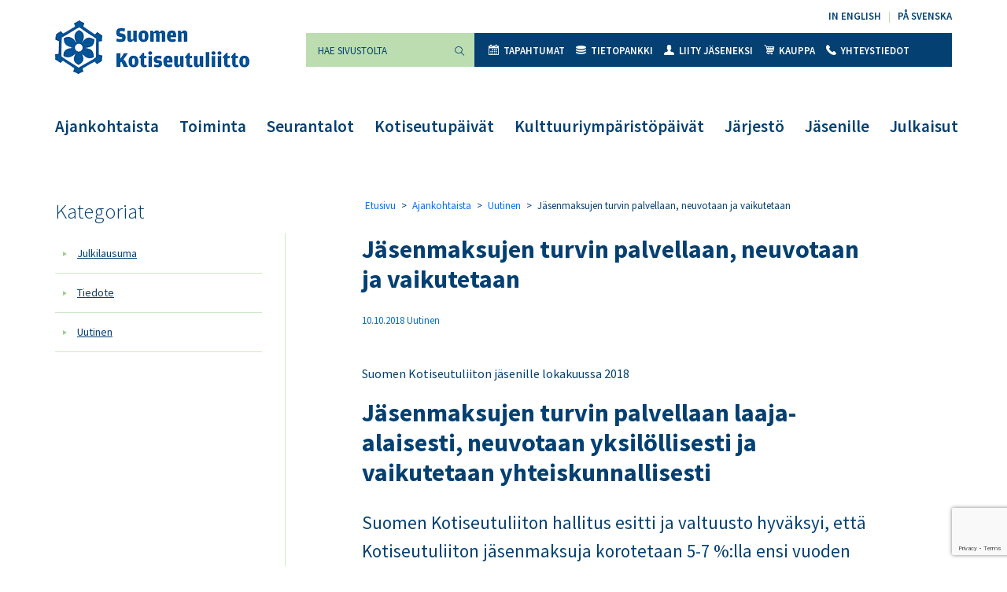

--- FILE ---
content_type: text/html; charset=UTF-8
request_url: https://kotiseutuliitto.fi/jasenmaksujen-turvin-palvellaan-neuvotaan-ja-vaikutetaan/
body_size: 14945
content:
<!DOCTYPE html>
<html lang="fi">
<head>
	<meta charset="utf-8">
	<meta name="viewport" content="width=device-width, initial-scale=1, shrink-to-fit=no">
	<link rel="shortcut icon" href="https://kotiseutuliitto.fi/wp-content/themes/kotiseutuliitto/favicon.ico" type="image/x-icon">
	<link rel="icon" href="https://kotiseutuliitto.fi/wp-content/themes/kotiseutuliitto/favicon.ico" type="image/x-icon">
	<meta name='robots' content='index, follow, max-image-preview:large, max-snippet:-1, max-video-preview:-1' />

	<!-- This site is optimized with the Yoast SEO plugin v26.7 - https://yoast.com/wordpress/plugins/seo/ -->
	<title>Jäsenmaksujen turvin palvellaan, neuvotaan ja vaikutetaan - Suomen Kotiseutuliitto</title>
	<link rel="canonical" href="https://kotiseutuliitto.fi/jasenmaksujen-turvin-palvellaan-neuvotaan-ja-vaikutetaan/" />
	<meta property="og:locale" content="fi_FI" />
	<meta property="og:type" content="article" />
	<meta property="og:title" content="Jäsenmaksujen turvin palvellaan, neuvotaan ja vaikutetaan - Suomen Kotiseutuliitto" />
	<meta property="og:description" content="&nbsp; Suomen Kotiseutuliiton jäsenille lokakuussa 2018 Jäsenmaksujen turvin palvellaan laaja-alaisesti, neuvotaan yksilöllisesti ja vaikutetaan yhteiskunnallisesti Suomen Kotiseutuliiton hallitus esitti ja..." />
	<meta property="og:url" content="https://kotiseutuliitto.fi/jasenmaksujen-turvin-palvellaan-neuvotaan-ja-vaikutetaan/" />
	<meta property="og:site_name" content="Suomen Kotiseutuliitto" />
	<meta property="article:published_time" content="2018-10-10T10:00:08+00:00" />
	<meta property="article:modified_time" content="2019-01-15T10:39:30+00:00" />
	<meta property="og:image" content="https://kotiseutuliitto.fi/wp-content/uploads/2018/08/24130268_1097196813749791_278544875482164822_o.jpg" />
	<meta property="og:image:width" content="1125" />
	<meta property="og:image:height" content="750" />
	<meta property="og:image:type" content="image/jpeg" />
	<meta name="author" content="Anna-Maija Halme" />
	<meta name="twitter:card" content="summary_large_image" />
	<meta name="twitter:label1" content="Kirjoittanut" />
	<meta name="twitter:data1" content="Anna-Maija Halme" />
	<meta name="twitter:label2" content="Arvioitu lukuaika" />
	<meta name="twitter:data2" content="3 minuuttia" />
	<script type="application/ld+json" class="yoast-schema-graph">{"@context":"https://schema.org","@graph":[{"@type":"Article","@id":"https://kotiseutuliitto.fi/jasenmaksujen-turvin-palvellaan-neuvotaan-ja-vaikutetaan/#article","isPartOf":{"@id":"https://kotiseutuliitto.fi/jasenmaksujen-turvin-palvellaan-neuvotaan-ja-vaikutetaan/"},"author":{"name":"Anna-Maija Halme","@id":"https://kotiseutuliitto.fi/#/schema/person/1afeedd8c7a5814dc450bd1841dd5958"},"headline":"Jäsenmaksujen turvin palvellaan, neuvotaan ja vaikutetaan","datePublished":"2018-10-10T10:00:08+00:00","dateModified":"2019-01-15T10:39:30+00:00","mainEntityOfPage":{"@id":"https://kotiseutuliitto.fi/jasenmaksujen-turvin-palvellaan-neuvotaan-ja-vaikutetaan/"},"wordCount":675,"image":{"@id":"https://kotiseutuliitto.fi/jasenmaksujen-turvin-palvellaan-neuvotaan-ja-vaikutetaan/#primaryimage"},"thumbnailUrl":"https://kotiseutuliitto.fi/wp-content/uploads/2018/08/24130268_1097196813749791_278544875482164822_o.jpg","articleSection":["Uutinen"],"inLanguage":"fi"},{"@type":"WebPage","@id":"https://kotiseutuliitto.fi/jasenmaksujen-turvin-palvellaan-neuvotaan-ja-vaikutetaan/","url":"https://kotiseutuliitto.fi/jasenmaksujen-turvin-palvellaan-neuvotaan-ja-vaikutetaan/","name":"Jäsenmaksujen turvin palvellaan, neuvotaan ja vaikutetaan - Suomen Kotiseutuliitto","isPartOf":{"@id":"https://kotiseutuliitto.fi/#website"},"primaryImageOfPage":{"@id":"https://kotiseutuliitto.fi/jasenmaksujen-turvin-palvellaan-neuvotaan-ja-vaikutetaan/#primaryimage"},"image":{"@id":"https://kotiseutuliitto.fi/jasenmaksujen-turvin-palvellaan-neuvotaan-ja-vaikutetaan/#primaryimage"},"thumbnailUrl":"https://kotiseutuliitto.fi/wp-content/uploads/2018/08/24130268_1097196813749791_278544875482164822_o.jpg","datePublished":"2018-10-10T10:00:08+00:00","dateModified":"2019-01-15T10:39:30+00:00","author":{"@id":"https://kotiseutuliitto.fi/#/schema/person/1afeedd8c7a5814dc450bd1841dd5958"},"breadcrumb":{"@id":"https://kotiseutuliitto.fi/jasenmaksujen-turvin-palvellaan-neuvotaan-ja-vaikutetaan/#breadcrumb"},"inLanguage":"fi","potentialAction":[{"@type":"ReadAction","target":["https://kotiseutuliitto.fi/jasenmaksujen-turvin-palvellaan-neuvotaan-ja-vaikutetaan/"]}]},{"@type":"ImageObject","inLanguage":"fi","@id":"https://kotiseutuliitto.fi/jasenmaksujen-turvin-palvellaan-neuvotaan-ja-vaikutetaan/#primaryimage","url":"https://kotiseutuliitto.fi/wp-content/uploads/2018/08/24130268_1097196813749791_278544875482164822_o.jpg","contentUrl":"https://kotiseutuliitto.fi/wp-content/uploads/2018/08/24130268_1097196813749791_278544875482164822_o.jpg","width":1125,"height":750,"caption":"Yhteistyö ja kumppanuus"},{"@type":"BreadcrumbList","@id":"https://kotiseutuliitto.fi/jasenmaksujen-turvin-palvellaan-neuvotaan-ja-vaikutetaan/#breadcrumb","itemListElement":[{"@type":"ListItem","position":1,"name":"Etusivu","item":"https://kotiseutuliitto.fi/"},{"@type":"ListItem","position":2,"name":"Ajankohtaista","item":"https://kotiseutuliitto.fi/ajankohtaista/"},{"@type":"ListItem","position":3,"name":"Uutinen","item":"https://kotiseutuliitto.fi/category/uutinen/"},{"@type":"ListItem","position":4,"name":"Jäsenmaksujen turvin palvellaan, neuvotaan ja vaikutetaan"}]},{"@type":"WebSite","@id":"https://kotiseutuliitto.fi/#website","url":"https://kotiseutuliitto.fi/","name":"Suomen Kotiseutuliitto","description":"","potentialAction":[{"@type":"SearchAction","target":{"@type":"EntryPoint","urlTemplate":"https://kotiseutuliitto.fi/?s={search_term_string}"},"query-input":{"@type":"PropertyValueSpecification","valueRequired":true,"valueName":"search_term_string"}}],"inLanguage":"fi"},{"@type":"Person","@id":"https://kotiseutuliitto.fi/#/schema/person/1afeedd8c7a5814dc450bd1841dd5958","name":"Anna-Maija Halme","image":{"@type":"ImageObject","inLanguage":"fi","@id":"https://kotiseutuliitto.fi/#/schema/person/image/","url":"https://secure.gravatar.com/avatar/24cf5ae101f9d48684b63317e6e1a1db2ef197417233dab24a3ed91dd97606e1?s=96&d=mm&r=g","contentUrl":"https://secure.gravatar.com/avatar/24cf5ae101f9d48684b63317e6e1a1db2ef197417233dab24a3ed91dd97606e1?s=96&d=mm&r=g","caption":"Anna-Maija Halme"},"url":"https://kotiseutuliitto.fi/author/anna-maija/"}]}</script>
	<!-- / Yoast SEO plugin. -->


<link rel='dns-prefetch' href='//maxcdn.bootstrapcdn.com' />
<link rel='dns-prefetch' href='//fonts.googleapis.com' />
<link rel="alternate" title="oEmbed (JSON)" type="application/json+oembed" href="https://kotiseutuliitto.fi/wp-json/oembed/1.0/embed?url=https%3A%2F%2Fkotiseutuliitto.fi%2Fjasenmaksujen-turvin-palvellaan-neuvotaan-ja-vaikutetaan%2F" />
<link rel="alternate" title="oEmbed (XML)" type="text/xml+oembed" href="https://kotiseutuliitto.fi/wp-json/oembed/1.0/embed?url=https%3A%2F%2Fkotiseutuliitto.fi%2Fjasenmaksujen-turvin-palvellaan-neuvotaan-ja-vaikutetaan%2F&#038;format=xml" />
<style id='wp-img-auto-sizes-contain-inline-css'>
img:is([sizes=auto i],[sizes^="auto," i]){contain-intrinsic-size:3000px 1500px}
/*# sourceURL=wp-img-auto-sizes-contain-inline-css */
</style>
<link rel='stylesheet' id='tribe-events-pro-mini-calendar-block-styles-css' href='https://kotiseutuliitto.fi/wp-content/plugins/events-calendar-pro/build/css/tribe-events-pro-mini-calendar-block.css?ver=7.7.11' media='all' />
<style id='wp-emoji-styles-inline-css'>

	img.wp-smiley, img.emoji {
		display: inline !important;
		border: none !important;
		box-shadow: none !important;
		height: 1em !important;
		width: 1em !important;
		margin: 0 0.07em !important;
		vertical-align: -0.1em !important;
		background: none !important;
		padding: 0 !important;
	}
/*# sourceURL=wp-emoji-styles-inline-css */
</style>
<link rel='stylesheet' id='wp-block-library-css' href='https://kotiseutuliitto.fi/wp-includes/css/dist/block-library/style.min.css?ver=6.9' media='all' />
<link rel='stylesheet' id='wc-blocks-style-css' href='https://kotiseutuliitto.fi/wp-content/plugins/woocommerce/assets/client/blocks/wc-blocks.css?ver=wc-10.4.3' media='all' />
<style id='global-styles-inline-css'>
:root{--wp--preset--aspect-ratio--square: 1;--wp--preset--aspect-ratio--4-3: 4/3;--wp--preset--aspect-ratio--3-4: 3/4;--wp--preset--aspect-ratio--3-2: 3/2;--wp--preset--aspect-ratio--2-3: 2/3;--wp--preset--aspect-ratio--16-9: 16/9;--wp--preset--aspect-ratio--9-16: 9/16;--wp--preset--gradient--vivid-cyan-blue-to-vivid-purple: linear-gradient(135deg,rgb(6,147,227) 0%,rgb(155,81,224) 100%);--wp--preset--gradient--light-green-cyan-to-vivid-green-cyan: linear-gradient(135deg,rgb(122,220,180) 0%,rgb(0,208,130) 100%);--wp--preset--gradient--luminous-vivid-amber-to-luminous-vivid-orange: linear-gradient(135deg,rgb(252,185,0) 0%,rgb(255,105,0) 100%);--wp--preset--gradient--luminous-vivid-orange-to-vivid-red: linear-gradient(135deg,rgb(255,105,0) 0%,rgb(207,46,46) 100%);--wp--preset--gradient--very-light-gray-to-cyan-bluish-gray: linear-gradient(135deg,rgb(238,238,238) 0%,rgb(169,184,195) 100%);--wp--preset--gradient--cool-to-warm-spectrum: linear-gradient(135deg,rgb(74,234,220) 0%,rgb(151,120,209) 20%,rgb(207,42,186) 40%,rgb(238,44,130) 60%,rgb(251,105,98) 80%,rgb(254,248,76) 100%);--wp--preset--gradient--blush-light-purple: linear-gradient(135deg,rgb(255,206,236) 0%,rgb(152,150,240) 100%);--wp--preset--gradient--blush-bordeaux: linear-gradient(135deg,rgb(254,205,165) 0%,rgb(254,45,45) 50%,rgb(107,0,62) 100%);--wp--preset--gradient--luminous-dusk: linear-gradient(135deg,rgb(255,203,112) 0%,rgb(199,81,192) 50%,rgb(65,88,208) 100%);--wp--preset--gradient--pale-ocean: linear-gradient(135deg,rgb(255,245,203) 0%,rgb(182,227,212) 50%,rgb(51,167,181) 100%);--wp--preset--gradient--electric-grass: linear-gradient(135deg,rgb(202,248,128) 0%,rgb(113,206,126) 100%);--wp--preset--gradient--midnight: linear-gradient(135deg,rgb(2,3,129) 0%,rgb(40,116,252) 100%);--wp--preset--font-size--small: 13px;--wp--preset--font-size--medium: 20px;--wp--preset--font-size--large: 36px;--wp--preset--font-size--x-large: 42px;--wp--preset--spacing--20: 0.44rem;--wp--preset--spacing--30: 0.67rem;--wp--preset--spacing--40: 1rem;--wp--preset--spacing--50: 1.5rem;--wp--preset--spacing--60: 2.25rem;--wp--preset--spacing--70: 3.38rem;--wp--preset--spacing--80: 5.06rem;--wp--preset--shadow--natural: 6px 6px 9px rgba(0, 0, 0, 0.2);--wp--preset--shadow--deep: 12px 12px 50px rgba(0, 0, 0, 0.4);--wp--preset--shadow--sharp: 6px 6px 0px rgba(0, 0, 0, 0.2);--wp--preset--shadow--outlined: 6px 6px 0px -3px rgb(255, 255, 255), 6px 6px rgb(0, 0, 0);--wp--preset--shadow--crisp: 6px 6px 0px rgb(0, 0, 0);}:where(.is-layout-flex){gap: 0.5em;}:where(.is-layout-grid){gap: 0.5em;}body .is-layout-flex{display: flex;}.is-layout-flex{flex-wrap: wrap;align-items: center;}.is-layout-flex > :is(*, div){margin: 0;}body .is-layout-grid{display: grid;}.is-layout-grid > :is(*, div){margin: 0;}:where(.wp-block-columns.is-layout-flex){gap: 2em;}:where(.wp-block-columns.is-layout-grid){gap: 2em;}:where(.wp-block-post-template.is-layout-flex){gap: 1.25em;}:where(.wp-block-post-template.is-layout-grid){gap: 1.25em;}.has-vivid-cyan-blue-to-vivid-purple-gradient-background{background: var(--wp--preset--gradient--vivid-cyan-blue-to-vivid-purple) !important;}.has-light-green-cyan-to-vivid-green-cyan-gradient-background{background: var(--wp--preset--gradient--light-green-cyan-to-vivid-green-cyan) !important;}.has-luminous-vivid-amber-to-luminous-vivid-orange-gradient-background{background: var(--wp--preset--gradient--luminous-vivid-amber-to-luminous-vivid-orange) !important;}.has-luminous-vivid-orange-to-vivid-red-gradient-background{background: var(--wp--preset--gradient--luminous-vivid-orange-to-vivid-red) !important;}.has-very-light-gray-to-cyan-bluish-gray-gradient-background{background: var(--wp--preset--gradient--very-light-gray-to-cyan-bluish-gray) !important;}.has-cool-to-warm-spectrum-gradient-background{background: var(--wp--preset--gradient--cool-to-warm-spectrum) !important;}.has-blush-light-purple-gradient-background{background: var(--wp--preset--gradient--blush-light-purple) !important;}.has-blush-bordeaux-gradient-background{background: var(--wp--preset--gradient--blush-bordeaux) !important;}.has-luminous-dusk-gradient-background{background: var(--wp--preset--gradient--luminous-dusk) !important;}.has-pale-ocean-gradient-background{background: var(--wp--preset--gradient--pale-ocean) !important;}.has-electric-grass-gradient-background{background: var(--wp--preset--gradient--electric-grass) !important;}.has-midnight-gradient-background{background: var(--wp--preset--gradient--midnight) !important;}.has-small-font-size{font-size: var(--wp--preset--font-size--small) !important;}.has-medium-font-size{font-size: var(--wp--preset--font-size--medium) !important;}.has-large-font-size{font-size: var(--wp--preset--font-size--large) !important;}.has-x-large-font-size{font-size: var(--wp--preset--font-size--x-large) !important;}
/*# sourceURL=global-styles-inline-css */
</style>

<style id='classic-theme-styles-inline-css'>
/*! This file is auto-generated */
.wp-block-button__link{color:#fff;background-color:#32373c;border-radius:9999px;box-shadow:none;text-decoration:none;padding:calc(.667em + 2px) calc(1.333em + 2px);font-size:1.125em}.wp-block-file__button{background:#32373c;color:#fff;text-decoration:none}
/*# sourceURL=/wp-includes/css/classic-themes.min.css */
</style>
<link rel='stylesheet' id='contact-form-7-css' href='https://kotiseutuliitto.fi/wp-content/plugins/contact-form-7/includes/css/styles.css?ver=6.1.4' media='all' />
<link rel='stylesheet' id='woocommerce-layout-css' href='https://kotiseutuliitto.fi/wp-content/plugins/woocommerce/assets/css/woocommerce-layout.css?ver=10.4.3' media='all' />
<link rel='stylesheet' id='woocommerce-smallscreen-css' href='https://kotiseutuliitto.fi/wp-content/plugins/woocommerce/assets/css/woocommerce-smallscreen.css?ver=10.4.3' media='only screen and (max-width: 768px)' />
<link rel='stylesheet' id='woocommerce-general-css' href='https://kotiseutuliitto.fi/wp-content/plugins/woocommerce/assets/css/woocommerce.css?ver=10.4.3' media='all' />
<style id='woocommerce-inline-inline-css'>
.woocommerce form .form-row .required { visibility: visible; }
/*# sourceURL=woocommerce-inline-inline-css */
</style>
<link rel='stylesheet' id='cff-css' href='https://kotiseutuliitto.fi/wp-content/plugins/custom-facebook-feed/assets/css/cff-style.min.css?ver=4.3.4' media='all' />
<link rel='stylesheet' id='sb-font-awesome-css' href='https://maxcdn.bootstrapcdn.com/font-awesome/4.7.0/css/font-awesome.min.css?ver=6.9' media='all' />
<link rel='stylesheet' id='kotiseutuliitto-google-fonts-css' href='//fonts.googleapis.com/css?family=Sofia%7CSource+Sans+Pro%3A300%2C400%2C600%2C700%2C900&#038;ver=1' media='all' />
<link rel='stylesheet' id='kotiseutuliitto-bootstrap-css-css' href='https://kotiseutuliitto.fi/wp-content/themes/kotiseutuliitto/css/bootstrap.css?ver=1' media='all' />
<link rel='stylesheet' id='kotiseutuliitto-style-css' href='https://kotiseutuliitto.fi/wp-content/themes/kotiseutuliitto/css/main.css?ver=1734438972' media='all' />
<link rel='stylesheet' id='heateor_sss_frontend_css-css' href='https://kotiseutuliitto.fi/wp-content/plugins/sassy-social-share/public/css/sassy-social-share-public.css?ver=3.3.79' media='all' />
<style id='heateor_sss_frontend_css-inline-css'>
.heateor_sss_button_instagram span.heateor_sss_svg,a.heateor_sss_instagram span.heateor_sss_svg{background:radial-gradient(circle at 30% 107%,#fdf497 0,#fdf497 5%,#fd5949 45%,#d6249f 60%,#285aeb 90%)}.heateor_sss_horizontal_sharing .heateor_sss_svg,.heateor_sss_standard_follow_icons_container .heateor_sss_svg{color:#fff;border-width:0px;border-style:solid;border-color:transparent}.heateor_sss_horizontal_sharing .heateorSssTCBackground{color:#666}.heateor_sss_horizontal_sharing span.heateor_sss_svg:hover,.heateor_sss_standard_follow_icons_container span.heateor_sss_svg:hover{border-color:transparent;}.heateor_sss_vertical_sharing span.heateor_sss_svg,.heateor_sss_floating_follow_icons_container span.heateor_sss_svg{color:#fff;border-width:0px;border-style:solid;border-color:transparent;}.heateor_sss_vertical_sharing .heateorSssTCBackground{color:#666;}.heateor_sss_vertical_sharing span.heateor_sss_svg:hover,.heateor_sss_floating_follow_icons_container span.heateor_sss_svg:hover{border-color:transparent;}@media screen and (max-width:783px) {.heateor_sss_vertical_sharing{display:none!important}}
/*# sourceURL=heateor_sss_frontend_css-inline-css */
</style>
<script src="https://kotiseutuliitto.fi/wp-includes/js/jquery/jquery.min.js?ver=3.7.1" id="jquery-core-js"></script>
<script src="https://kotiseutuliitto.fi/wp-includes/js/jquery/jquery-migrate.min.js?ver=3.4.1" id="jquery-migrate-js"></script>
<script src="https://kotiseutuliitto.fi/wp-content/plugins/woocommerce/assets/js/jquery-blockui/jquery.blockUI.min.js?ver=2.7.0-wc.10.4.3" id="wc-jquery-blockui-js" defer data-wp-strategy="defer"></script>
<script id="wc-add-to-cart-js-extra">
var wc_add_to_cart_params = {"ajax_url":"/wp-admin/admin-ajax.php","wc_ajax_url":"/?wc-ajax=%%endpoint%%","i18n_view_cart":"N\u00e4yt\u00e4 ostoskori","cart_url":"https://kotiseutuliitto.fi/kauppa/ostoskori/","is_cart":"","cart_redirect_after_add":"no"};
//# sourceURL=wc-add-to-cart-js-extra
</script>
<script src="https://kotiseutuliitto.fi/wp-content/plugins/woocommerce/assets/js/frontend/add-to-cart.min.js?ver=10.4.3" id="wc-add-to-cart-js" defer data-wp-strategy="defer"></script>
<script src="https://kotiseutuliitto.fi/wp-content/plugins/woocommerce/assets/js/js-cookie/js.cookie.min.js?ver=2.1.4-wc.10.4.3" id="wc-js-cookie-js" defer data-wp-strategy="defer"></script>
<script id="woocommerce-js-extra">
var woocommerce_params = {"ajax_url":"/wp-admin/admin-ajax.php","wc_ajax_url":"/?wc-ajax=%%endpoint%%","i18n_password_show":"N\u00e4yt\u00e4 salasana","i18n_password_hide":"Piilota salasana"};
//# sourceURL=woocommerce-js-extra
</script>
<script src="https://kotiseutuliitto.fi/wp-content/plugins/woocommerce/assets/js/frontend/woocommerce.min.js?ver=10.4.3" id="woocommerce-js" defer data-wp-strategy="defer"></script>
<link rel="https://api.w.org/" href="https://kotiseutuliitto.fi/wp-json/" /><link rel="alternate" title="JSON" type="application/json" href="https://kotiseutuliitto.fi/wp-json/wp/v2/posts/5183" /><link rel="EditURI" type="application/rsd+xml" title="RSD" href="https://kotiseutuliitto.fi/xmlrpc.php?rsd" />
<meta name="generator" content="WordPress 6.9" />
<meta name="generator" content="WooCommerce 10.4.3" />
<link rel='shortlink' href='https://kotiseutuliitto.fi/?p=5183' />
<!-- Stream WordPress user activity plugin v4.1.1 -->
<meta name="tec-api-version" content="v1"><meta name="tec-api-origin" content="https://kotiseutuliitto.fi"><link rel="alternate" href="https://kotiseutuliitto.fi/wp-json/tribe/events/v1/" /><!-- Analytics by WP Statistics - https://wp-statistics.com -->
	<noscript><style>.woocommerce-product-gallery{ opacity: 1 !important; }</style></noscript>
	</head>
<body class="wp-singular post-template-default single single-post postid-5183 single-format-standard wp-embed-responsive wp-theme-kotiseutuliitto theme-kotiseutuliitto woocommerce-no-js tribe-no-js page-template-kotiseutuliitto tribe-theme-kotiseutuliitto">
	<div id="wrapper">
		<header id="header">
			<div class="container">
				<div class="header-holder">
					<div class="logo float-left">
						<a href="https://kotiseutuliitto.fi/">
							<img src="https://kotiseutuliitto.fi/wp-content/themes/kotiseutuliitto/images/logo.png" alt="Suomen Kotiseutuliitto" width="247" height="68">
						</a>

						
					</div>
					<a role="button" href="#" class="nav-opener float-right" aria-label="Valikko" aria-haspopup="true" aria-expanded="false"><span></span></a>
					<nav class="nav-holder">
						<div class="nav-drop">
							<div class="right-box float-right">

																<ul id="menu-kielivalikko" class="language text-right list-unstyled"><li id="menu-item-13" class="menu-item menu-item-type-post_type menu-item-object-page menu-item-13"><a href="https://kotiseutuliitto.fi/in-english/" lang="en-GB">In English</a></li>
<li id="menu-item-14" class="menu-item menu-item-type-post_type menu-item-object-page menu-item-14"><a href="https://kotiseutuliitto.fi/pa-svenska/" lang="sv-SE">På svenska</a></li>
</ul>
								<nav id="nav" aria-label="Toissijainen valikko">

									<form class="form-holder input-group mb-3"  method="get" action="https://kotiseutuliitto.fi/">
	<input type="search" id="search" class="form-control bg-success" aria-label="Hae sivustolta" placeholder="Hae sivustolta" name="s" value="" required>
	<div class="input-group-append">
		<button class="btn btn-success" type="submit"><i class="icon-magnifying-glass-browser"></i><span class="sr-only">Suorita haku</span></button>
	</div>
</form>

																		<ul id="menu-ylavalikko" class="nav list-unstyled bg-primary"><li id="menu-item-121" class="menu-item menu-item-type-custom menu-item-object-custom menu-item-121"><a href="https://kotiseutuliitto.fi/tapahtumat/"><i class="icon-icon"></i>Tapahtumat</a></li>
<li id="menu-item-22" class="menu-item menu-item-type-post_type menu-item-object-page menu-item-22"><a href="https://kotiseutuliitto.fi/tietopankki/"><i class="icon-coins"></i>Tietopankki</a></li>
<li id="menu-item-21" class="menu-item menu-item-type-post_type menu-item-object-page menu-item-21"><a href="https://kotiseutuliitto.fi/jarjesto/liity-jaseneksi/"><i class="icon-user-male-black-shape"></i>Liity jäseneksi</a></li>
<li id="menu-item-1227" class="menu-item menu-item-type-post_type menu-item-object-page menu-item-1227"><a href="https://kotiseutuliitto.fi/kauppa/"><i class="icon-shopping-cart"></i>Kauppa</a></li>
<li id="menu-item-2361" class="menu-item menu-item-type-post_type menu-item-object-page menu-item-2361"><a href="https://kotiseutuliitto.fi/jarjesto/yhteystiedot/"><i class="icon-call-answer"></i>Yhteystiedot</a></li>
</ul>
								</nav>
							</div>
							<nav class="navbar navbar-expand-lg navbar-light bg-light" aria-label="Päävalikko">
																<div id="navbarNavDropdown" class="collapse navbar-collapse"><ul id="menu-paavalikko" class="navbar-nav"><li id="menu-item-34" class="menu-item menu-item-type-post_type menu-item-object-page current_page_parent menu-item-34"><a href="https://kotiseutuliitto.fi/ajankohtaista/">Ajankohtaista</a></li>
<li id="menu-item-32" class="menu-item menu-item-type-post_type menu-item-object-page menu-item-32"><a href="https://kotiseutuliitto.fi/toiminta/">Toiminta</a></li>
<li id="menu-item-31" class="menu-item menu-item-type-post_type menu-item-object-page menu-item-31"><a href="https://kotiseutuliitto.fi/seurantalot/">Seurantalot</a></li>
<li id="menu-item-34270" class="menu-item menu-item-type-post_type menu-item-object-page menu-item-34270"><a href="https://kotiseutuliitto.fi/tornio2026/">Kotiseutupäivät</a></li>
<li id="menu-item-21852" class="menu-item menu-item-type-post_type menu-item-object-page menu-item-21852"><a href="https://kotiseutuliitto.fi/kulttuuriymparistopaivat/">Kulttuuriympäristöpäivät</a></li>
<li id="menu-item-128" class="menu-item menu-item-type-post_type menu-item-object-page menu-item-128"><a href="https://kotiseutuliitto.fi/jarjesto/">Järjestö</a></li>
<li id="menu-item-158" class="menu-item menu-item-type-post_type menu-item-object-page menu-item-158"><a href="https://kotiseutuliitto.fi/jasenille/">Jäsenille</a></li>
<li id="menu-item-34272" class="menu-item menu-item-type-post_type menu-item-object-page menu-item-34272"><a href="https://kotiseutuliitto.fi/julkaisut/">Julkaisut</a></li>
</ul></div>
							</nav>
						</div>
					</nav>
				</div>
			</div>
		</header>
		<main id="main">

<div class="container">

	
		<div class="content-wrapper">
			<div class="row">

				

		<div class="col-12 col-md-3 sidebar-left"><h3>Kategoriat</h3><div class="nav flex-column nav-pills"><ul class="list-unstyled"><li class="nav-link "><a href="https://kotiseutuliitto.fi/category/julkilausuma/">Julkilausuma</a></li><li class="nav-link "><a href="https://kotiseutuliitto.fi/category/tiedote/">Tiedote</a></li><li class="nav-link "><a href="https://kotiseutuliitto.fi/category/uutinen/">Uutinen</a></li></ul></div></div>

				
				<div class="col-12 col-md-8 offset-md-1">
					<div class="page-content">

						
							<div class="breadcrumb"><span><span><a href="https://kotiseutuliitto.fi/">Etusivu</a></span> &gt; <span><a href="https://kotiseutuliitto.fi/ajankohtaista/">Ajankohtaista</a></span> &gt; <span><a href="https://kotiseutuliitto.fi/category/uutinen/">Uutinen</a></span> &gt; <span class="breadcrumb_last" aria-current="page">Jäsenmaksujen turvin palvellaan, neuvotaan ja vaikutetaan</span></span></div>
						
						
<div id="post-5183" class="post-5183 post type-post status-publish format-standard has-post-thumbnail hentry category-uutinen">

	
		<h1>Jäsenmaksujen turvin palvellaan, neuvotaan ja vaikutetaan</h1>
		<div class="time"><time datetime="2018-10-10">10.10.2018</time> <span>Uutinen</span></div>
		<p>&nbsp;</p>
<p>Suomen Kotiseutuliiton jäsenille lokakuussa 2018</p>
<h1>Jäsenmaksujen turvin palvellaan laaja-alaisesti, neuvotaan yksilöllisesti ja vaikutetaan yhteiskunnallisesti</h1>
<p class="lead">Suomen Kotiseutuliiton hallitus esitti ja valtuusto hyväksyi, että Kotiseutuliiton jäsenmaksuja korotetaan 5-7 %:lla ensi vuoden alusta lukien. Tämä on ensimmäinen kerta yli 10 vuoteen, kun liiton jäsenmaksuja korotetaan muutoin, kuin yksittäisen jäsenryhmän osalta.</p>
<p>Valtaosa jäsenmaksuista on pysynyt jotakuinkin ennallaan vuodesta 2006. Nyt tehtävä korotus perustuu viime vuosien kustannustason nousuun, mutta myös tavoitteeseen, että haluamme mieluummin kehittää edelleen kuin supistaa jäsenpalvelujen, toiminnan ja viestinnän laatua, määrää sekä saavutettavuutta. Esimerkiksi posti-, painatus- ja ITC-kustannusten jatkuvaa nousua on jouduttu kompensoimaan vähentämällä varsinaisen toiminnan kustannuksia.</p>
<p>Samaan aikaan liitto on kuitenkin kyennyt kehittämään jäsenpalvelujaan, yhteiskunnallista vaikuttavuuttaan ja viestintäänsä. Myös esimerkiksi keväisin järjestettäviä maakunnallisia kokouksia on kehitetty, niissä tarjotaan nykyään opastusta ja koulutusta ajankohtaisiin asioihin, ja tilaisuuksiin kutsutaan myös ulkopuolisia asiantuntijoita. Tilaisuus pidetään vuosittain 11 maakunnassa, osassa vuorovuosin, osassa vuosittain.</p>
<p><strong>Viime vuosien parantunut jäsenpalvelu näkyy historiallisena kasvuna jäsenmäärissä. Kymmenessä vuodessa liittoon on liittynyt sata uutta jäsenyhdistystä. Muodostamme yhdessä yhden maamme suurimmista kansalaisjärjestöistä!</strong></p>
<p>Jäsenmäärän kasvu ja jäsenistön monimuotoistuminen lisäävät tarvetta jäsenpalveluille ja neuvonnalle. Elokuussa 2018 liiton palveluksessa aloitti uusi järjestöassistentti. Uusi toimenkuva korvasi entisen osa-aikaisen hallintosihteerin tehtävän. Rekrytointi lisää henkilöstökuluja, mutta on parantanut samalla jäsenpalveluja. Kokoaikainen järjestöassistentti on jokaisena arkipäivänä paikalla juuri jäsenistöämme varten.</p>
<p>Liitto toimii myös huomattavan aktiivisesti edunvalvojana, antaa vuosittain lukuisia lausuntoja ja osallistuu yhteiskunnalliseen keskusteluun asiantuntijana lukuisissa neuvottelukunnissa ja työryhmissä. Liitto käyttää jäseniltä saadut jäsenmaksutulot jatkossakin tehokkaasti ja strategian mukaisesti jäsenten hyväksi.</p>
<p>Valtuusto päätti siis, että jäsenmaksuja korotetaan noin 7 %:lla siten, että summa pyöristetään lähimpään 5 euroon. <strong>Korotus ei koske</strong> aluejärjestöjen suurimpien jäsenyhdistysten, kannattajajäsenten eikä muut kotiseututoimijat alle 100 jäsentä -ryhmän maksuja.</p>
<p>Suomen Kotiseutuliitto on paikallisuuden kuuluva ääni – jäsentensä ääni.</p>
<h3><strong>Jäsenmaksut vuodelle 2019: (suluissa v. 2018 jäsenmaksu, jos muutosta)</strong></h3>
<table border="0" cellspacing="0" cellpadding="0" align="center">
<tbody>
<tr>
<td><strong>1. kotiseutu-, kylä- ja vastaavat yhdistykset</strong></td>
<td></td>
<td></td>
</tr>
<tr>
<td>a) alle 100 jäsentä</td>
<td>55 euroa (50)</td>
<td></td>
</tr>
<tr>
<td>b) 100-500 jäsentä</td>
<td>75 euroa (70)</td>
<td></td>
</tr>
<tr>
<td>c) yli 500 jäsentä</td>
<td> 100 euroa (100)</td>
<td></td>
</tr>
<tr>
<td>&nbsp;</p>
<p><strong>2. tieteelliset seurat, säätiöt<br />
</strong></td>
<td>&nbsp;</p>
<p>100 euroa (95)</td>
<td></td>
</tr>
<tr>
<td>
<p style="text-align: left;"><strong><br />
3. kunnat<br />
</strong>a) alle 3 000 asukasta<br />
b) 3 000 &#8211; 5 000 asukasta<br />
c) 5 000 &#8211; 10 000 asukasta<br />
d) 10 000 &#8211; 20 000 asukasta<br />
e) 20 000 &#8211; 50 000 asukasta<br />
f) yli 50 000 asukasta</p>
</td>
<td>&nbsp;</p>
<p>160 euroa (150)<br />
215 euroa (200)<br />
320 euroa (300)<br />
485 euroa (450)<br />
700 euroa (650)<br />
860 euroa (800)</td>
<td></td>
</tr>
<tr>
<td><strong>4. maakuntien liitot</strong></td>
<td>860 euroa (800)</td>
<td></td>
</tr>
<tr>
<td colspan="2" rowspan="1"><strong><br />
5. aluejärjestöt ja alueelliset järjestöt<br />
</strong></td>
<td></td>
</tr>
<tr>
<td>a) aluejärjestöjen jäsenet<br />
<span style="color: #ff9900;">mm. suurin osa kaupunginosayhdistyksistä</span><br />
(itse aluejärjestö 0 euroa)</td>
<td>45 e / yhdistys jossa &lt; 100 jäsentä (40)<br />
65 e / yhdistys jossa 100-500 jäsentä (60)<br />
70 e / yhdistys jossa &gt; 500 jäsentä</td>
<td></td>
</tr>
<tr>
<td>b) muut alueelliset järjestöt</td>
<td>230 euroa (215)</td>
<td></td>
</tr>
<tr>
<td><strong><br />
6. valtakunnalliset järjestöt<br />
</strong>a) keskusjärjestöt<br />
b) henkilöjäsenpohjaiset</td>
<td>&nbsp;</p>
<p>860 euroa (800)<br />
270 euroa (250)</td>
<td></td>
</tr>
<tr>
<td colspan="2" rowspan="1"><strong><br />
7. kannattajajäsenet eli Kotiseutuklubin jäsenet</strong></td>
<td></td>
</tr>
<tr>
<td>a) henkilöt</td>
<td>45 euroa</td>
<td></td>
</tr>
<tr>
<td>    perhejäsen ilman jäsenpostia</td>
<td>20 euroa</td>
<td></td>
</tr>
<tr>
<td>    opiskelija</td>
<td>30 euroa</td>
<td></td>
</tr>
<tr>
<td>b) yhteisöt</td>
<td>540 euroa (500)</td>
<td></td>
</tr>
<tr>
<td><strong><br />
8. muut kotiseututoimijat<br />
</strong>a) &lt;100 jäsenen yhteisöt<br />
ja mm. yksityiset museotb) &gt;100 jäsenen yhteisöt,<br />
sekä yritykset ja seurakunnat</td>
<td>&nbsp;</p>
<p>55 euroa</p>
<p>120 euroa (110)</td>
</tr>
</tbody>
</table>
<p>&nbsp;</p>
<h3><a href="https://kotiseutuliitto.fi/wp-content/uploads/2018/03/jasenpalvelut.jpg"><img fetchpriority="high" decoding="async" class="alignnone size-large wp-image-1937" src="https://kotiseutuliitto.fi/wp-content/uploads/2018/03/jasenpalvelut-1024x200.jpg" alt="jasenpalvelut" width="1024" height="200" srcset="https://kotiseutuliitto.fi/wp-content/uploads/2018/03/jasenpalvelut.jpg 1024w, https://kotiseutuliitto.fi/wp-content/uploads/2018/03/jasenpalvelut-600x117.jpg 600w, https://kotiseutuliitto.fi/wp-content/uploads/2018/03/jasenpalvelut-300x59.jpg 300w, https://kotiseutuliitto.fi/wp-content/uploads/2018/03/jasenpalvelut-768x150.jpg 768w" sizes="(max-width: 1024px) 100vw, 1024px" /></a></h3>
<p>&nbsp;</p>
<h2>Kotiseutuliitossa teitä palvelevat:</h2>
<p>Toiminnanjohtaja <strong>Riitta Vanhatalo</strong><br />
puh. 040 733 7033 | (09) 612 63220<br />
yleishallinto; järjestöllinen kehittäminen; sidosryhmäsuhteet</p>
<p>Järjestöpäällikkö <strong>Liisa Lohtander</strong><br />
puh. 045 1509 109<br />
jäsenpalvelut, -yhteydet ja -neuvonta; järjestöhallinto; toiminnanjohtajan varahenkilö; European Heritage Days</p>
<p>Talouspäällikkö <strong>Paula Hirvonen</strong><br />
puh. (09) 612 63222<br />
taloushallinto; laskutus; palkanlaskenta</p>
<p>Viestintäpäällikkö <strong>Anna-Maija Halme</strong><br />
puh. 050 440 9411 | (09) 612 63225<br />
viestintä; Kotiseutuposti-lehti; ITC-asiat; Europa Nostra Finland -yhteistyö</p>
<p>Järjestöassistentti <strong>Minna Laitinen</strong><br />
puh. (09) 612 63260 | 045 614 0464<br />
jäsenrekisteri ja osoitteistot; jäsenlaskut ja -neuvonta; Kotiseutuliiton arkistot; ilmoitusmyynti</p>
<p>Toimistoassistentti <strong>Elina Teikari</strong><br />
puh. (09) 612 63210 | 045 614 0464<br />
toimisto- ja kokouspalvelut; tuotemyynti ja -laskutus; Kirjamakasiini ja liiton kirjasto<br />
___________________</p>
<h3>Seurantalojen korjausavustukset</h3>
<p>Rakennustutkija <strong>Lasse Majuri</strong><br />
puh. (09) 612 63221 | 046 567 3997<br />
seurantalojen korjausavustusten hakeminen ja hakemussuunnittelu; korjausneuvonta</p>
<p>Hankesihteeri-tiedottaja <strong>Johanna Heikkilä</strong><br />
puh. (09) 612 63223 | 046 567 3997<br />
korjausavustusten haku ja maksatukset; seurantaloasioiden viestintä; seurantalot.fi -sivusto<br />
___________________</p>
<h3>Hankkeet ja projektit</h3>
<p>Suunnittelija <strong>Jonina Vaahtolammi</strong><br />
puh. (09) 612 63229<br />
paikallismuseohoitajakoulutukset; kulttuuriymparistomme.fi -palvelu; Euroopan kulttuuriympäristöpäivät</p>
<p>Koordinaattori <strong>Riikka Noreila</strong><br />
puh. 040 513 2200<br />
Tuusulan Valtakunnalliset kotiseutupäivät 2019</p>
<p>Koordinaattori <strong>Maria Talvitie</strong><br />
puh. 045 162 8440<br />
Mestarit ja kisällit -hanke</p>
<p>&nbsp;</p>
<div class='heateorSssClear'></div><div  class='heateor_sss_sharing_container heateor_sss_horizontal_sharing' data-heateor-sss-href='https://kotiseutuliitto.fi/jasenmaksujen-turvin-palvellaan-neuvotaan-ja-vaikutetaan/'><div class='heateor_sss_sharing_title' style="font-weight:bold" ></div><div class="heateor_sss_sharing_ul"><a aria-label="Facebook" class="heateor_sss_facebook" href="https://www.facebook.com/sharer/sharer.php?u=https%3A%2F%2Fkotiseutuliitto.fi%2Fjasenmaksujen-turvin-palvellaan-neuvotaan-ja-vaikutetaan%2F" title="Facebook" rel="nofollow noopener" target="_blank" style="font-size:32px!important;box-shadow:none;display:inline-block;vertical-align:middle"><span class="heateor_sss_svg" style="background-color:#0765FE;width:35px;height:35px;display:inline-block;opacity:1;float:left;font-size:32px;box-shadow:none;display:inline-block;font-size:16px;padding:0 4px;vertical-align:middle;background-repeat:repeat;overflow:hidden;padding:0;cursor:pointer;box-sizing:content-box"><svg style="display:block;" focusable="false" aria-hidden="true" xmlns="http://www.w3.org/2000/svg" width="100%" height="100%" viewBox="0 0 32 32"><path fill="#fff" d="M28 16c0-6.627-5.373-12-12-12S4 9.373 4 16c0 5.628 3.875 10.35 9.101 11.647v-7.98h-2.474V16H13.1v-1.58c0-4.085 1.849-5.978 5.859-5.978.76 0 2.072.15 2.608.298v3.325c-.283-.03-.775-.045-1.386-.045-1.967 0-2.728.745-2.728 2.683V16h3.92l-.673 3.667h-3.247v8.245C23.395 27.195 28 22.135 28 16Z"></path></svg></span></a><a aria-label="Twitter" class="heateor_sss_button_twitter" href="https://twitter.com/intent/tweet?text=J%C3%A4senmaksujen%20turvin%20palvellaan%2C%20neuvotaan%20ja%20vaikutetaan&url=https%3A%2F%2Fkotiseutuliitto.fi%2Fjasenmaksujen-turvin-palvellaan-neuvotaan-ja-vaikutetaan%2F" title="Twitter" rel="nofollow noopener" target="_blank" style="font-size:32px!important;box-shadow:none;display:inline-block;vertical-align:middle"><span class="heateor_sss_svg heateor_sss_s__default heateor_sss_s_twitter" style="background-color:#55acee;width:35px;height:35px;display:inline-block;opacity:1;float:left;font-size:32px;box-shadow:none;display:inline-block;font-size:16px;padding:0 4px;vertical-align:middle;background-repeat:repeat;overflow:hidden;padding:0;cursor:pointer;box-sizing:content-box"><svg style="display:block;" focusable="false" aria-hidden="true" xmlns="http://www.w3.org/2000/svg" width="100%" height="100%" viewBox="-4 -4 39 39"><path d="M28 8.557a9.913 9.913 0 0 1-2.828.775 4.93 4.93 0 0 0 2.166-2.725 9.738 9.738 0 0 1-3.13 1.194 4.92 4.92 0 0 0-3.593-1.55 4.924 4.924 0 0 0-4.794 6.049c-4.09-.21-7.72-2.17-10.15-5.15a4.942 4.942 0 0 0-.665 2.477c0 1.71.87 3.214 2.19 4.1a4.968 4.968 0 0 1-2.23-.616v.06c0 2.39 1.7 4.38 3.952 4.83-.414.115-.85.174-1.297.174-.318 0-.626-.03-.928-.086a4.935 4.935 0 0 0 4.6 3.42 9.893 9.893 0 0 1-6.114 2.107c-.398 0-.79-.023-1.175-.068a13.953 13.953 0 0 0 7.55 2.213c9.056 0 14.01-7.507 14.01-14.013 0-.213-.005-.426-.015-.637.96-.695 1.795-1.56 2.455-2.55z" fill="#fff"></path></svg></span></a><a aria-label="Whatsapp" class="heateor_sss_whatsapp" href="https://api.whatsapp.com/send?text=J%C3%A4senmaksujen%20turvin%20palvellaan%2C%20neuvotaan%20ja%20vaikutetaan%20https%3A%2F%2Fkotiseutuliitto.fi%2Fjasenmaksujen-turvin-palvellaan-neuvotaan-ja-vaikutetaan%2F" title="Whatsapp" rel="nofollow noopener" target="_blank" style="font-size:32px!important;box-shadow:none;display:inline-block;vertical-align:middle"><span class="heateor_sss_svg" style="background-color:#55eb4c;width:35px;height:35px;display:inline-block;opacity:1;float:left;font-size:32px;box-shadow:none;display:inline-block;font-size:16px;padding:0 4px;vertical-align:middle;background-repeat:repeat;overflow:hidden;padding:0;cursor:pointer;box-sizing:content-box"><svg style="display:block;" focusable="false" aria-hidden="true" xmlns="http://www.w3.org/2000/svg" width="100%" height="100%" viewBox="-6 -5 40 40"><path class="heateor_sss_svg_stroke heateor_sss_no_fill" stroke="#fff" stroke-width="2" fill="none" d="M 11.579798566743314 24.396926207859085 A 10 10 0 1 0 6.808479557110079 20.73576436351046"></path><path d="M 7 19 l -1 6 l 6 -1" class="heateor_sss_no_fill heateor_sss_svg_stroke" stroke="#fff" stroke-width="2" fill="none"></path><path d="M 10 10 q -1 8 8 11 c 5 -1 0 -6 -1 -3 q -4 -3 -5 -5 c 4 -2 -1 -5 -1 -4" fill="#fff"></path></svg></span></a><a aria-label="Email" class="heateor_sss_email" href="https://kotiseutuliitto.fi/jasenmaksujen-turvin-palvellaan-neuvotaan-ja-vaikutetaan/" onclick="event.preventDefault();window.open('mailto:?subject=' + decodeURIComponent('J%C3%A4senmaksujen%20turvin%20palvellaan%2C%20neuvotaan%20ja%20vaikutetaan').replace('&', '%26') + '&body=https%3A%2F%2Fkotiseutuliitto.fi%2Fjasenmaksujen-turvin-palvellaan-neuvotaan-ja-vaikutetaan%2F', '_blank')" title="Email" rel="noopener" style="font-size:32px!important;box-shadow:none;display:inline-block;vertical-align:middle"><span class="heateor_sss_svg" style="background-color:#649a3f;width:35px;height:35px;display:inline-block;opacity:1;float:left;font-size:32px;box-shadow:none;display:inline-block;font-size:16px;padding:0 4px;vertical-align:middle;background-repeat:repeat;overflow:hidden;padding:0;cursor:pointer;box-sizing:content-box"><svg style="display:block;" focusable="false" aria-hidden="true" xmlns="http://www.w3.org/2000/svg" width="100%" height="100%" viewBox="-.75 -.5 36 36"><path d="M 5.5 11 h 23 v 1 l -11 6 l -11 -6 v -1 m 0 2 l 11 6 l 11 -6 v 11 h -22 v -11" stroke-width="1" fill="#fff"></path></svg></span></a></div><div class="heateorSssClear"></div></div><div class='heateorSssClear'></div>
	
</div>

					</div>
				</div>

				
			</div>
		</div>

	
</div>


	</main>
	<footer id="footer" class="bg-success">
		<div class="container">
			<div class="row">
				<div class="col-12 col-lg-4">
					<div class="logo">
						<a href="https://kotiseutuliitto.fi/"><img src="https://kotiseutuliitto.fi/wp-content/themes/kotiseutuliitto/images/logo.png" alt="Suomen Kotiseutuliitto" width="190" height="54"></a>
					</div>
				</div>

				
					<div class="col-12 col-lg-2 col-sm-6">

						<p>Suomen Kotiseutuliitto</p>
<p>Kalevankatu 13 A 5</p>
<p>00100 HELSINKI</p>

					</div>

				
					<div class="col-12 col-lg-2 col-sm-6">

						<p>puhelin <a href="tel:+358456140464">045 614 0464</a></p>
<p><a href="mailto:toimisto@kotiseutuliitto.fi">Lähetä sähköpostia</a></p>

					</div>

				
					<div class="col-12 col-lg-2 col-sm-6">

						<p><a href="https://kotiseutuliitto.fi/sivukartta/">Sivukartta</a></p>
<p><a href="https://kotiseutuliitto.fi/jarjesto/hallinto-ja-organisaatio/kotiseutuliiton-saavutettavuusseloste/">Saavutettavuusseloste</a></p>
<p><a href="https://kotiseutuliitto.fi/ota-yhteytta/">Yhteydenotto lomakkeella</a></p>

					</div>

				
								<div class="col-12 col-lg-2 col-sm-6"><ul id="menu-alavalikko" class="reviews list-unstyled"><li id="menu-item-1799" class="menu-item menu-item-type-custom menu-item-object-custom menu-item-1799"><a href="https://www.facebook.com/Kotiseutuliitto/">Facebook</a></li>
<li id="menu-item-1804" class="menu-item menu-item-type-custom menu-item-object-custom menu-item-1804"><a href="https://www.instagram.com/kotiseutuliitto/">Instagram</a></li>
<li id="menu-item-1810" class="menu-item menu-item-type-custom menu-item-object-custom menu-item-1810"><a href="https://www.youtube.com/channel/UC8mufVK_4Fs7gIXe3W09HEQ">YouTube</a></li>
<li id="menu-item-1809" class="menu-item menu-item-type-custom menu-item-object-custom menu-item-1809"><a href="https://www.flickr.com/photos/kotiseutuliitto/">Flickr</a></li>
</ul></div>
			</div>
		</div>
	</footer>
</div>

<script type="speculationrules">
{"prefetch":[{"source":"document","where":{"and":[{"href_matches":"/*"},{"not":{"href_matches":["/wp-*.php","/wp-admin/*","/wp-content/uploads/*","/wp-content/*","/wp-content/plugins/*","/wp-content/themes/kotiseutuliitto/*","/*\\?(.+)"]}},{"not":{"selector_matches":"a[rel~=\"nofollow\"]"}},{"not":{"selector_matches":".no-prefetch, .no-prefetch a"}}]},"eagerness":"conservative"}]}
</script>
<!-- Custom Facebook Feed JS -->
<script type="text/javascript">var cffajaxurl = "https://kotiseutuliitto.fi/wp-admin/admin-ajax.php";
var cfflinkhashtags = "true";
</script>
		<script>
		( function ( body ) {
			'use strict';
			body.className = body.className.replace( /\btribe-no-js\b/, 'tribe-js' );
		} )( document.body );
		</script>
		<script> /* <![CDATA[ */var tribe_l10n_datatables = {"aria":{"sort_ascending":": activate to sort column ascending","sort_descending":": activate to sort column descending"},"length_menu":"Show _MENU_ entries","empty_table":"No data available in table","info":"Showing _START_ to _END_ of _TOTAL_ entries","info_empty":"Showing 0 to 0 of 0 entries","info_filtered":"(filtered from _MAX_ total entries)","zero_records":"No matching records found","search":"Search:","all_selected_text":"All items on this page were selected. ","select_all_link":"Select all pages","clear_selection":"Clear Selection.","pagination":{"all":"All","next":"Next","previous":"Previous"},"select":{"rows":{"0":"","_":": Selected %d rows","1":": Selected 1 row"}},"datepicker":{"dayNames":["sunnuntai","maanantai","tiistai","keskiviikko","torstai","perjantai","lauantai"],"dayNamesShort":["su","ma","ti","ke","to","pe","la"],"dayNamesMin":["su","ma","ti","ke","to","pe","la"],"monthNames":["tammikuu","helmikuu","maaliskuu","huhtikuu","toukokuu","kes\u00e4kuu","hein\u00e4kuu","elokuu","syyskuu","lokakuu","marraskuu","joulukuu"],"monthNamesShort":["tammikuu","helmikuu","maaliskuu","huhtikuu","toukokuu","kes\u00e4kuu","hein\u00e4kuu","elokuu","syyskuu","lokakuu","marraskuu","joulukuu"],"monthNamesMin":["tammi","helmi","maalis","huhti","touko","kes\u00e4","hein\u00e4","elo","syys","loka","marras","joulu"],"nextText":"Next","prevText":"Prev","currentText":"Today","closeText":"Done","today":"Today","clear":"Clear"}};/* ]]> */ </script>	<script>
		(function () {
			var c = document.body.className;
			c = c.replace(/woocommerce-no-js/, 'woocommerce-js');
			document.body.className = c;
		})();
	</script>
	<script src="https://kotiseutuliitto.fi/wp-content/plugins/the-events-calendar/common/build/js/user-agent.js?ver=da75d0bdea6dde3898df" id="tec-user-agent-js"></script>
<script src="https://kotiseutuliitto.fi/wp-includes/js/dist/hooks.min.js?ver=dd5603f07f9220ed27f1" id="wp-hooks-js"></script>
<script src="https://kotiseutuliitto.fi/wp-includes/js/dist/i18n.min.js?ver=c26c3dc7bed366793375" id="wp-i18n-js"></script>
<script id="wp-i18n-js-after">
wp.i18n.setLocaleData( { 'text direction\u0004ltr': [ 'ltr' ] } );
//# sourceURL=wp-i18n-js-after
</script>
<script src="https://kotiseutuliitto.fi/wp-content/plugins/contact-form-7/includes/swv/js/index.js?ver=6.1.4" id="swv-js"></script>
<script id="contact-form-7-js-before">
var wpcf7 = {
    "api": {
        "root": "https:\/\/kotiseutuliitto.fi\/wp-json\/",
        "namespace": "contact-form-7\/v1"
    }
};
//# sourceURL=contact-form-7-js-before
</script>
<script src="https://kotiseutuliitto.fi/wp-content/plugins/contact-form-7/includes/js/index.js?ver=6.1.4" id="contact-form-7-js"></script>
<script src="https://kotiseutuliitto.fi/wp-content/plugins/custom-facebook-feed/assets/js/cff-scripts.min.js?ver=4.3.4" id="cffscripts-js"></script>
<script src="//maxcdn.bootstrapcdn.com/bootstrap/4.0.0/js/bootstrap.bundle.min.js?ver=4.0.0" id="kotiseutuliitto-bootstrap-js-js"></script>
<script src="https://kotiseutuliitto.fi/wp-content/themes/kotiseutuliitto/js/jquery.main.js?ver=1" id="kotiseutuliitto-mainjs-js"></script>
<script id="heateor_sss_sharing_js-js-before">
function heateorSssLoadEvent(e) {var t=window.onload;if (typeof window.onload!="function") {window.onload=e}else{window.onload=function() {t();e()}}};	var heateorSssSharingAjaxUrl = 'https://kotiseutuliitto.fi/wp-admin/admin-ajax.php', heateorSssCloseIconPath = 'https://kotiseutuliitto.fi/wp-content/plugins/sassy-social-share/public/../images/close.png', heateorSssPluginIconPath = 'https://kotiseutuliitto.fi/wp-content/plugins/sassy-social-share/public/../images/logo.png', heateorSssHorizontalSharingCountEnable = 0, heateorSssVerticalSharingCountEnable = 0, heateorSssSharingOffset = -10; var heateorSssMobileStickySharingEnabled = 0;var heateorSssCopyLinkMessage = "Link copied.";var heateorSssUrlCountFetched = [], heateorSssSharesText = 'Shares', heateorSssShareText = 'Share';function heateorSssPopup(e) {window.open(e,"popUpWindow","height=400,width=600,left=400,top=100,resizable,scrollbars,toolbar=0,personalbar=0,menubar=no,location=no,directories=no,status")}
//# sourceURL=heateor_sss_sharing_js-js-before
</script>
<script src="https://kotiseutuliitto.fi/wp-content/plugins/sassy-social-share/public/js/sassy-social-share-public.js?ver=3.3.79" id="heateor_sss_sharing_js-js"></script>
<script src="https://kotiseutuliitto.fi/wp-content/plugins/woocommerce/assets/js/sourcebuster/sourcebuster.min.js?ver=10.4.3" id="sourcebuster-js-js"></script>
<script id="wc-order-attribution-js-extra">
var wc_order_attribution = {"params":{"lifetime":1.0e-5,"session":30,"base64":false,"ajaxurl":"https://kotiseutuliitto.fi/wp-admin/admin-ajax.php","prefix":"wc_order_attribution_","allowTracking":true},"fields":{"source_type":"current.typ","referrer":"current_add.rf","utm_campaign":"current.cmp","utm_source":"current.src","utm_medium":"current.mdm","utm_content":"current.cnt","utm_id":"current.id","utm_term":"current.trm","utm_source_platform":"current.plt","utm_creative_format":"current.fmt","utm_marketing_tactic":"current.tct","session_entry":"current_add.ep","session_start_time":"current_add.fd","session_pages":"session.pgs","session_count":"udata.vst","user_agent":"udata.uag"}};
//# sourceURL=wc-order-attribution-js-extra
</script>
<script src="https://kotiseutuliitto.fi/wp-content/plugins/woocommerce/assets/js/frontend/order-attribution.min.js?ver=10.4.3" id="wc-order-attribution-js"></script>
<script id="wp-statistics-tracker-js-extra">
var WP_Statistics_Tracker_Object = {"requestUrl":"https://kotiseutuliitto.fi/wp-json/wp-statistics/v2","ajaxUrl":"https://kotiseutuliitto.fi/wp-admin/admin-ajax.php","hitParams":{"wp_statistics_hit":1,"source_type":"post","source_id":5183,"search_query":"","signature":"6746a782de2624465c43d662318c9b8f","endpoint":"hit"},"option":{"dntEnabled":"","bypassAdBlockers":"","consentIntegration":{"name":null,"status":[]},"isPreview":false,"userOnline":false,"trackAnonymously":false,"isWpConsentApiActive":false,"consentLevel":"functional"},"isLegacyEventLoaded":"","customEventAjaxUrl":"https://kotiseutuliitto.fi/wp-admin/admin-ajax.php?action=wp_statistics_custom_event&nonce=e7af23295b","onlineParams":{"wp_statistics_hit":1,"source_type":"post","source_id":5183,"search_query":"","signature":"6746a782de2624465c43d662318c9b8f","action":"wp_statistics_online_check"},"jsCheckTime":"60000"};
//# sourceURL=wp-statistics-tracker-js-extra
</script>
<script src="https://kotiseutuliitto.fi/wp-content/plugins/wp-statistics/assets/js/tracker.js?ver=14.16" id="wp-statistics-tracker-js"></script>
<script src="https://www.google.com/recaptcha/api.js?render=6LdXGJAqAAAAAPrONb2qo4CzSVAl2ZH8ZzX9OKGl&amp;ver=3.0" id="google-recaptcha-js"></script>
<script src="https://kotiseutuliitto.fi/wp-includes/js/dist/vendor/wp-polyfill.min.js?ver=3.15.0" id="wp-polyfill-js"></script>
<script id="wpcf7-recaptcha-js-before">
var wpcf7_recaptcha = {
    "sitekey": "6LdXGJAqAAAAAPrONb2qo4CzSVAl2ZH8ZzX9OKGl",
    "actions": {
        "homepage": "homepage",
        "contactform": "contactform"
    }
};
//# sourceURL=wpcf7-recaptcha-js-before
</script>
<script src="https://kotiseutuliitto.fi/wp-content/plugins/contact-form-7/modules/recaptcha/index.js?ver=6.1.4" id="wpcf7-recaptcha-js"></script>
<script id="wp-emoji-settings" type="application/json">
{"baseUrl":"https://s.w.org/images/core/emoji/17.0.2/72x72/","ext":".png","svgUrl":"https://s.w.org/images/core/emoji/17.0.2/svg/","svgExt":".svg","source":{"concatemoji":"https://kotiseutuliitto.fi/wp-includes/js/wp-emoji-release.min.js?ver=6.9"}}
</script>
<script type="module">
/*! This file is auto-generated */
const a=JSON.parse(document.getElementById("wp-emoji-settings").textContent),o=(window._wpemojiSettings=a,"wpEmojiSettingsSupports"),s=["flag","emoji"];function i(e){try{var t={supportTests:e,timestamp:(new Date).valueOf()};sessionStorage.setItem(o,JSON.stringify(t))}catch(e){}}function c(e,t,n){e.clearRect(0,0,e.canvas.width,e.canvas.height),e.fillText(t,0,0);t=new Uint32Array(e.getImageData(0,0,e.canvas.width,e.canvas.height).data);e.clearRect(0,0,e.canvas.width,e.canvas.height),e.fillText(n,0,0);const a=new Uint32Array(e.getImageData(0,0,e.canvas.width,e.canvas.height).data);return t.every((e,t)=>e===a[t])}function p(e,t){e.clearRect(0,0,e.canvas.width,e.canvas.height),e.fillText(t,0,0);var n=e.getImageData(16,16,1,1);for(let e=0;e<n.data.length;e++)if(0!==n.data[e])return!1;return!0}function u(e,t,n,a){switch(t){case"flag":return n(e,"\ud83c\udff3\ufe0f\u200d\u26a7\ufe0f","\ud83c\udff3\ufe0f\u200b\u26a7\ufe0f")?!1:!n(e,"\ud83c\udde8\ud83c\uddf6","\ud83c\udde8\u200b\ud83c\uddf6")&&!n(e,"\ud83c\udff4\udb40\udc67\udb40\udc62\udb40\udc65\udb40\udc6e\udb40\udc67\udb40\udc7f","\ud83c\udff4\u200b\udb40\udc67\u200b\udb40\udc62\u200b\udb40\udc65\u200b\udb40\udc6e\u200b\udb40\udc67\u200b\udb40\udc7f");case"emoji":return!a(e,"\ud83e\u1fac8")}return!1}function f(e,t,n,a){let r;const o=(r="undefined"!=typeof WorkerGlobalScope&&self instanceof WorkerGlobalScope?new OffscreenCanvas(300,150):document.createElement("canvas")).getContext("2d",{willReadFrequently:!0}),s=(o.textBaseline="top",o.font="600 32px Arial",{});return e.forEach(e=>{s[e]=t(o,e,n,a)}),s}function r(e){var t=document.createElement("script");t.src=e,t.defer=!0,document.head.appendChild(t)}a.supports={everything:!0,everythingExceptFlag:!0},new Promise(t=>{let n=function(){try{var e=JSON.parse(sessionStorage.getItem(o));if("object"==typeof e&&"number"==typeof e.timestamp&&(new Date).valueOf()<e.timestamp+604800&&"object"==typeof e.supportTests)return e.supportTests}catch(e){}return null}();if(!n){if("undefined"!=typeof Worker&&"undefined"!=typeof OffscreenCanvas&&"undefined"!=typeof URL&&URL.createObjectURL&&"undefined"!=typeof Blob)try{var e="postMessage("+f.toString()+"("+[JSON.stringify(s),u.toString(),c.toString(),p.toString()].join(",")+"));",a=new Blob([e],{type:"text/javascript"});const r=new Worker(URL.createObjectURL(a),{name:"wpTestEmojiSupports"});return void(r.onmessage=e=>{i(n=e.data),r.terminate(),t(n)})}catch(e){}i(n=f(s,u,c,p))}t(n)}).then(e=>{for(const n in e)a.supports[n]=e[n],a.supports.everything=a.supports.everything&&a.supports[n],"flag"!==n&&(a.supports.everythingExceptFlag=a.supports.everythingExceptFlag&&a.supports[n]);var t;a.supports.everythingExceptFlag=a.supports.everythingExceptFlag&&!a.supports.flag,a.supports.everything||((t=a.source||{}).concatemoji?r(t.concatemoji):t.wpemoji&&t.twemoji&&(r(t.twemoji),r(t.wpemoji)))});
//# sourceURL=https://kotiseutuliitto.fi/wp-includes/js/wp-emoji-loader.min.js
</script>
    <script type="text/javascript">
        jQuery( function( $ ) {

            for (let i = 0; i < document.forms.length; ++i) {
                let form = document.forms[i];
				if ($(form).attr("method") != "get") { $(form).append('<input type="hidden" name="FSbLMAIzJg_VwZ" value="d3TEup@fCH4cg5" />'); }
if ($(form).attr("method") != "get") { $(form).append('<input type="hidden" name="aYCfBqmGJhE" value="oBNvhI4WELn8." />'); }
            }

            $(document).on('submit', 'form', function () {
				if ($(this).attr("method") != "get") { $(this).append('<input type="hidden" name="FSbLMAIzJg_VwZ" value="d3TEup@fCH4cg5" />'); }
if ($(this).attr("method") != "get") { $(this).append('<input type="hidden" name="aYCfBqmGJhE" value="oBNvhI4WELn8." />'); }
                return true;
            });

            jQuery.ajaxSetup({
                beforeSend: function (e, data) {

                    if (data.type !== 'POST') return;

                    if (typeof data.data === 'object' && data.data !== null) {
						data.data.append("FSbLMAIzJg_VwZ", "d3TEup@fCH4cg5");
data.data.append("aYCfBqmGJhE", "oBNvhI4WELn8.");
                    }
                    else {
                        data.data = data.data + '&FSbLMAIzJg_VwZ=d3TEup@fCH4cg5&aYCfBqmGJhE=oBNvhI4WELn8.';
                    }
                }
            });

        });
    </script>
	
</body>
</html>


--- FILE ---
content_type: text/html; charset=utf-8
request_url: https://www.google.com/recaptcha/api2/anchor?ar=1&k=6LdXGJAqAAAAAPrONb2qo4CzSVAl2ZH8ZzX9OKGl&co=aHR0cHM6Ly9rb3Rpc2V1dHVsaWl0dG8uZmk6NDQz&hl=en&v=N67nZn4AqZkNcbeMu4prBgzg&size=invisible&anchor-ms=20000&execute-ms=30000&cb=a2e8t87mb5oo
body_size: 48411
content:
<!DOCTYPE HTML><html dir="ltr" lang="en"><head><meta http-equiv="Content-Type" content="text/html; charset=UTF-8">
<meta http-equiv="X-UA-Compatible" content="IE=edge">
<title>reCAPTCHA</title>
<style type="text/css">
/* cyrillic-ext */
@font-face {
  font-family: 'Roboto';
  font-style: normal;
  font-weight: 400;
  font-stretch: 100%;
  src: url(//fonts.gstatic.com/s/roboto/v48/KFO7CnqEu92Fr1ME7kSn66aGLdTylUAMa3GUBHMdazTgWw.woff2) format('woff2');
  unicode-range: U+0460-052F, U+1C80-1C8A, U+20B4, U+2DE0-2DFF, U+A640-A69F, U+FE2E-FE2F;
}
/* cyrillic */
@font-face {
  font-family: 'Roboto';
  font-style: normal;
  font-weight: 400;
  font-stretch: 100%;
  src: url(//fonts.gstatic.com/s/roboto/v48/KFO7CnqEu92Fr1ME7kSn66aGLdTylUAMa3iUBHMdazTgWw.woff2) format('woff2');
  unicode-range: U+0301, U+0400-045F, U+0490-0491, U+04B0-04B1, U+2116;
}
/* greek-ext */
@font-face {
  font-family: 'Roboto';
  font-style: normal;
  font-weight: 400;
  font-stretch: 100%;
  src: url(//fonts.gstatic.com/s/roboto/v48/KFO7CnqEu92Fr1ME7kSn66aGLdTylUAMa3CUBHMdazTgWw.woff2) format('woff2');
  unicode-range: U+1F00-1FFF;
}
/* greek */
@font-face {
  font-family: 'Roboto';
  font-style: normal;
  font-weight: 400;
  font-stretch: 100%;
  src: url(//fonts.gstatic.com/s/roboto/v48/KFO7CnqEu92Fr1ME7kSn66aGLdTylUAMa3-UBHMdazTgWw.woff2) format('woff2');
  unicode-range: U+0370-0377, U+037A-037F, U+0384-038A, U+038C, U+038E-03A1, U+03A3-03FF;
}
/* math */
@font-face {
  font-family: 'Roboto';
  font-style: normal;
  font-weight: 400;
  font-stretch: 100%;
  src: url(//fonts.gstatic.com/s/roboto/v48/KFO7CnqEu92Fr1ME7kSn66aGLdTylUAMawCUBHMdazTgWw.woff2) format('woff2');
  unicode-range: U+0302-0303, U+0305, U+0307-0308, U+0310, U+0312, U+0315, U+031A, U+0326-0327, U+032C, U+032F-0330, U+0332-0333, U+0338, U+033A, U+0346, U+034D, U+0391-03A1, U+03A3-03A9, U+03B1-03C9, U+03D1, U+03D5-03D6, U+03F0-03F1, U+03F4-03F5, U+2016-2017, U+2034-2038, U+203C, U+2040, U+2043, U+2047, U+2050, U+2057, U+205F, U+2070-2071, U+2074-208E, U+2090-209C, U+20D0-20DC, U+20E1, U+20E5-20EF, U+2100-2112, U+2114-2115, U+2117-2121, U+2123-214F, U+2190, U+2192, U+2194-21AE, U+21B0-21E5, U+21F1-21F2, U+21F4-2211, U+2213-2214, U+2216-22FF, U+2308-230B, U+2310, U+2319, U+231C-2321, U+2336-237A, U+237C, U+2395, U+239B-23B7, U+23D0, U+23DC-23E1, U+2474-2475, U+25AF, U+25B3, U+25B7, U+25BD, U+25C1, U+25CA, U+25CC, U+25FB, U+266D-266F, U+27C0-27FF, U+2900-2AFF, U+2B0E-2B11, U+2B30-2B4C, U+2BFE, U+3030, U+FF5B, U+FF5D, U+1D400-1D7FF, U+1EE00-1EEFF;
}
/* symbols */
@font-face {
  font-family: 'Roboto';
  font-style: normal;
  font-weight: 400;
  font-stretch: 100%;
  src: url(//fonts.gstatic.com/s/roboto/v48/KFO7CnqEu92Fr1ME7kSn66aGLdTylUAMaxKUBHMdazTgWw.woff2) format('woff2');
  unicode-range: U+0001-000C, U+000E-001F, U+007F-009F, U+20DD-20E0, U+20E2-20E4, U+2150-218F, U+2190, U+2192, U+2194-2199, U+21AF, U+21E6-21F0, U+21F3, U+2218-2219, U+2299, U+22C4-22C6, U+2300-243F, U+2440-244A, U+2460-24FF, U+25A0-27BF, U+2800-28FF, U+2921-2922, U+2981, U+29BF, U+29EB, U+2B00-2BFF, U+4DC0-4DFF, U+FFF9-FFFB, U+10140-1018E, U+10190-1019C, U+101A0, U+101D0-101FD, U+102E0-102FB, U+10E60-10E7E, U+1D2C0-1D2D3, U+1D2E0-1D37F, U+1F000-1F0FF, U+1F100-1F1AD, U+1F1E6-1F1FF, U+1F30D-1F30F, U+1F315, U+1F31C, U+1F31E, U+1F320-1F32C, U+1F336, U+1F378, U+1F37D, U+1F382, U+1F393-1F39F, U+1F3A7-1F3A8, U+1F3AC-1F3AF, U+1F3C2, U+1F3C4-1F3C6, U+1F3CA-1F3CE, U+1F3D4-1F3E0, U+1F3ED, U+1F3F1-1F3F3, U+1F3F5-1F3F7, U+1F408, U+1F415, U+1F41F, U+1F426, U+1F43F, U+1F441-1F442, U+1F444, U+1F446-1F449, U+1F44C-1F44E, U+1F453, U+1F46A, U+1F47D, U+1F4A3, U+1F4B0, U+1F4B3, U+1F4B9, U+1F4BB, U+1F4BF, U+1F4C8-1F4CB, U+1F4D6, U+1F4DA, U+1F4DF, U+1F4E3-1F4E6, U+1F4EA-1F4ED, U+1F4F7, U+1F4F9-1F4FB, U+1F4FD-1F4FE, U+1F503, U+1F507-1F50B, U+1F50D, U+1F512-1F513, U+1F53E-1F54A, U+1F54F-1F5FA, U+1F610, U+1F650-1F67F, U+1F687, U+1F68D, U+1F691, U+1F694, U+1F698, U+1F6AD, U+1F6B2, U+1F6B9-1F6BA, U+1F6BC, U+1F6C6-1F6CF, U+1F6D3-1F6D7, U+1F6E0-1F6EA, U+1F6F0-1F6F3, U+1F6F7-1F6FC, U+1F700-1F7FF, U+1F800-1F80B, U+1F810-1F847, U+1F850-1F859, U+1F860-1F887, U+1F890-1F8AD, U+1F8B0-1F8BB, U+1F8C0-1F8C1, U+1F900-1F90B, U+1F93B, U+1F946, U+1F984, U+1F996, U+1F9E9, U+1FA00-1FA6F, U+1FA70-1FA7C, U+1FA80-1FA89, U+1FA8F-1FAC6, U+1FACE-1FADC, U+1FADF-1FAE9, U+1FAF0-1FAF8, U+1FB00-1FBFF;
}
/* vietnamese */
@font-face {
  font-family: 'Roboto';
  font-style: normal;
  font-weight: 400;
  font-stretch: 100%;
  src: url(//fonts.gstatic.com/s/roboto/v48/KFO7CnqEu92Fr1ME7kSn66aGLdTylUAMa3OUBHMdazTgWw.woff2) format('woff2');
  unicode-range: U+0102-0103, U+0110-0111, U+0128-0129, U+0168-0169, U+01A0-01A1, U+01AF-01B0, U+0300-0301, U+0303-0304, U+0308-0309, U+0323, U+0329, U+1EA0-1EF9, U+20AB;
}
/* latin-ext */
@font-face {
  font-family: 'Roboto';
  font-style: normal;
  font-weight: 400;
  font-stretch: 100%;
  src: url(//fonts.gstatic.com/s/roboto/v48/KFO7CnqEu92Fr1ME7kSn66aGLdTylUAMa3KUBHMdazTgWw.woff2) format('woff2');
  unicode-range: U+0100-02BA, U+02BD-02C5, U+02C7-02CC, U+02CE-02D7, U+02DD-02FF, U+0304, U+0308, U+0329, U+1D00-1DBF, U+1E00-1E9F, U+1EF2-1EFF, U+2020, U+20A0-20AB, U+20AD-20C0, U+2113, U+2C60-2C7F, U+A720-A7FF;
}
/* latin */
@font-face {
  font-family: 'Roboto';
  font-style: normal;
  font-weight: 400;
  font-stretch: 100%;
  src: url(//fonts.gstatic.com/s/roboto/v48/KFO7CnqEu92Fr1ME7kSn66aGLdTylUAMa3yUBHMdazQ.woff2) format('woff2');
  unicode-range: U+0000-00FF, U+0131, U+0152-0153, U+02BB-02BC, U+02C6, U+02DA, U+02DC, U+0304, U+0308, U+0329, U+2000-206F, U+20AC, U+2122, U+2191, U+2193, U+2212, U+2215, U+FEFF, U+FFFD;
}
/* cyrillic-ext */
@font-face {
  font-family: 'Roboto';
  font-style: normal;
  font-weight: 500;
  font-stretch: 100%;
  src: url(//fonts.gstatic.com/s/roboto/v48/KFO7CnqEu92Fr1ME7kSn66aGLdTylUAMa3GUBHMdazTgWw.woff2) format('woff2');
  unicode-range: U+0460-052F, U+1C80-1C8A, U+20B4, U+2DE0-2DFF, U+A640-A69F, U+FE2E-FE2F;
}
/* cyrillic */
@font-face {
  font-family: 'Roboto';
  font-style: normal;
  font-weight: 500;
  font-stretch: 100%;
  src: url(//fonts.gstatic.com/s/roboto/v48/KFO7CnqEu92Fr1ME7kSn66aGLdTylUAMa3iUBHMdazTgWw.woff2) format('woff2');
  unicode-range: U+0301, U+0400-045F, U+0490-0491, U+04B0-04B1, U+2116;
}
/* greek-ext */
@font-face {
  font-family: 'Roboto';
  font-style: normal;
  font-weight: 500;
  font-stretch: 100%;
  src: url(//fonts.gstatic.com/s/roboto/v48/KFO7CnqEu92Fr1ME7kSn66aGLdTylUAMa3CUBHMdazTgWw.woff2) format('woff2');
  unicode-range: U+1F00-1FFF;
}
/* greek */
@font-face {
  font-family: 'Roboto';
  font-style: normal;
  font-weight: 500;
  font-stretch: 100%;
  src: url(//fonts.gstatic.com/s/roboto/v48/KFO7CnqEu92Fr1ME7kSn66aGLdTylUAMa3-UBHMdazTgWw.woff2) format('woff2');
  unicode-range: U+0370-0377, U+037A-037F, U+0384-038A, U+038C, U+038E-03A1, U+03A3-03FF;
}
/* math */
@font-face {
  font-family: 'Roboto';
  font-style: normal;
  font-weight: 500;
  font-stretch: 100%;
  src: url(//fonts.gstatic.com/s/roboto/v48/KFO7CnqEu92Fr1ME7kSn66aGLdTylUAMawCUBHMdazTgWw.woff2) format('woff2');
  unicode-range: U+0302-0303, U+0305, U+0307-0308, U+0310, U+0312, U+0315, U+031A, U+0326-0327, U+032C, U+032F-0330, U+0332-0333, U+0338, U+033A, U+0346, U+034D, U+0391-03A1, U+03A3-03A9, U+03B1-03C9, U+03D1, U+03D5-03D6, U+03F0-03F1, U+03F4-03F5, U+2016-2017, U+2034-2038, U+203C, U+2040, U+2043, U+2047, U+2050, U+2057, U+205F, U+2070-2071, U+2074-208E, U+2090-209C, U+20D0-20DC, U+20E1, U+20E5-20EF, U+2100-2112, U+2114-2115, U+2117-2121, U+2123-214F, U+2190, U+2192, U+2194-21AE, U+21B0-21E5, U+21F1-21F2, U+21F4-2211, U+2213-2214, U+2216-22FF, U+2308-230B, U+2310, U+2319, U+231C-2321, U+2336-237A, U+237C, U+2395, U+239B-23B7, U+23D0, U+23DC-23E1, U+2474-2475, U+25AF, U+25B3, U+25B7, U+25BD, U+25C1, U+25CA, U+25CC, U+25FB, U+266D-266F, U+27C0-27FF, U+2900-2AFF, U+2B0E-2B11, U+2B30-2B4C, U+2BFE, U+3030, U+FF5B, U+FF5D, U+1D400-1D7FF, U+1EE00-1EEFF;
}
/* symbols */
@font-face {
  font-family: 'Roboto';
  font-style: normal;
  font-weight: 500;
  font-stretch: 100%;
  src: url(//fonts.gstatic.com/s/roboto/v48/KFO7CnqEu92Fr1ME7kSn66aGLdTylUAMaxKUBHMdazTgWw.woff2) format('woff2');
  unicode-range: U+0001-000C, U+000E-001F, U+007F-009F, U+20DD-20E0, U+20E2-20E4, U+2150-218F, U+2190, U+2192, U+2194-2199, U+21AF, U+21E6-21F0, U+21F3, U+2218-2219, U+2299, U+22C4-22C6, U+2300-243F, U+2440-244A, U+2460-24FF, U+25A0-27BF, U+2800-28FF, U+2921-2922, U+2981, U+29BF, U+29EB, U+2B00-2BFF, U+4DC0-4DFF, U+FFF9-FFFB, U+10140-1018E, U+10190-1019C, U+101A0, U+101D0-101FD, U+102E0-102FB, U+10E60-10E7E, U+1D2C0-1D2D3, U+1D2E0-1D37F, U+1F000-1F0FF, U+1F100-1F1AD, U+1F1E6-1F1FF, U+1F30D-1F30F, U+1F315, U+1F31C, U+1F31E, U+1F320-1F32C, U+1F336, U+1F378, U+1F37D, U+1F382, U+1F393-1F39F, U+1F3A7-1F3A8, U+1F3AC-1F3AF, U+1F3C2, U+1F3C4-1F3C6, U+1F3CA-1F3CE, U+1F3D4-1F3E0, U+1F3ED, U+1F3F1-1F3F3, U+1F3F5-1F3F7, U+1F408, U+1F415, U+1F41F, U+1F426, U+1F43F, U+1F441-1F442, U+1F444, U+1F446-1F449, U+1F44C-1F44E, U+1F453, U+1F46A, U+1F47D, U+1F4A3, U+1F4B0, U+1F4B3, U+1F4B9, U+1F4BB, U+1F4BF, U+1F4C8-1F4CB, U+1F4D6, U+1F4DA, U+1F4DF, U+1F4E3-1F4E6, U+1F4EA-1F4ED, U+1F4F7, U+1F4F9-1F4FB, U+1F4FD-1F4FE, U+1F503, U+1F507-1F50B, U+1F50D, U+1F512-1F513, U+1F53E-1F54A, U+1F54F-1F5FA, U+1F610, U+1F650-1F67F, U+1F687, U+1F68D, U+1F691, U+1F694, U+1F698, U+1F6AD, U+1F6B2, U+1F6B9-1F6BA, U+1F6BC, U+1F6C6-1F6CF, U+1F6D3-1F6D7, U+1F6E0-1F6EA, U+1F6F0-1F6F3, U+1F6F7-1F6FC, U+1F700-1F7FF, U+1F800-1F80B, U+1F810-1F847, U+1F850-1F859, U+1F860-1F887, U+1F890-1F8AD, U+1F8B0-1F8BB, U+1F8C0-1F8C1, U+1F900-1F90B, U+1F93B, U+1F946, U+1F984, U+1F996, U+1F9E9, U+1FA00-1FA6F, U+1FA70-1FA7C, U+1FA80-1FA89, U+1FA8F-1FAC6, U+1FACE-1FADC, U+1FADF-1FAE9, U+1FAF0-1FAF8, U+1FB00-1FBFF;
}
/* vietnamese */
@font-face {
  font-family: 'Roboto';
  font-style: normal;
  font-weight: 500;
  font-stretch: 100%;
  src: url(//fonts.gstatic.com/s/roboto/v48/KFO7CnqEu92Fr1ME7kSn66aGLdTylUAMa3OUBHMdazTgWw.woff2) format('woff2');
  unicode-range: U+0102-0103, U+0110-0111, U+0128-0129, U+0168-0169, U+01A0-01A1, U+01AF-01B0, U+0300-0301, U+0303-0304, U+0308-0309, U+0323, U+0329, U+1EA0-1EF9, U+20AB;
}
/* latin-ext */
@font-face {
  font-family: 'Roboto';
  font-style: normal;
  font-weight: 500;
  font-stretch: 100%;
  src: url(//fonts.gstatic.com/s/roboto/v48/KFO7CnqEu92Fr1ME7kSn66aGLdTylUAMa3KUBHMdazTgWw.woff2) format('woff2');
  unicode-range: U+0100-02BA, U+02BD-02C5, U+02C7-02CC, U+02CE-02D7, U+02DD-02FF, U+0304, U+0308, U+0329, U+1D00-1DBF, U+1E00-1E9F, U+1EF2-1EFF, U+2020, U+20A0-20AB, U+20AD-20C0, U+2113, U+2C60-2C7F, U+A720-A7FF;
}
/* latin */
@font-face {
  font-family: 'Roboto';
  font-style: normal;
  font-weight: 500;
  font-stretch: 100%;
  src: url(//fonts.gstatic.com/s/roboto/v48/KFO7CnqEu92Fr1ME7kSn66aGLdTylUAMa3yUBHMdazQ.woff2) format('woff2');
  unicode-range: U+0000-00FF, U+0131, U+0152-0153, U+02BB-02BC, U+02C6, U+02DA, U+02DC, U+0304, U+0308, U+0329, U+2000-206F, U+20AC, U+2122, U+2191, U+2193, U+2212, U+2215, U+FEFF, U+FFFD;
}
/* cyrillic-ext */
@font-face {
  font-family: 'Roboto';
  font-style: normal;
  font-weight: 900;
  font-stretch: 100%;
  src: url(//fonts.gstatic.com/s/roboto/v48/KFO7CnqEu92Fr1ME7kSn66aGLdTylUAMa3GUBHMdazTgWw.woff2) format('woff2');
  unicode-range: U+0460-052F, U+1C80-1C8A, U+20B4, U+2DE0-2DFF, U+A640-A69F, U+FE2E-FE2F;
}
/* cyrillic */
@font-face {
  font-family: 'Roboto';
  font-style: normal;
  font-weight: 900;
  font-stretch: 100%;
  src: url(//fonts.gstatic.com/s/roboto/v48/KFO7CnqEu92Fr1ME7kSn66aGLdTylUAMa3iUBHMdazTgWw.woff2) format('woff2');
  unicode-range: U+0301, U+0400-045F, U+0490-0491, U+04B0-04B1, U+2116;
}
/* greek-ext */
@font-face {
  font-family: 'Roboto';
  font-style: normal;
  font-weight: 900;
  font-stretch: 100%;
  src: url(//fonts.gstatic.com/s/roboto/v48/KFO7CnqEu92Fr1ME7kSn66aGLdTylUAMa3CUBHMdazTgWw.woff2) format('woff2');
  unicode-range: U+1F00-1FFF;
}
/* greek */
@font-face {
  font-family: 'Roboto';
  font-style: normal;
  font-weight: 900;
  font-stretch: 100%;
  src: url(//fonts.gstatic.com/s/roboto/v48/KFO7CnqEu92Fr1ME7kSn66aGLdTylUAMa3-UBHMdazTgWw.woff2) format('woff2');
  unicode-range: U+0370-0377, U+037A-037F, U+0384-038A, U+038C, U+038E-03A1, U+03A3-03FF;
}
/* math */
@font-face {
  font-family: 'Roboto';
  font-style: normal;
  font-weight: 900;
  font-stretch: 100%;
  src: url(//fonts.gstatic.com/s/roboto/v48/KFO7CnqEu92Fr1ME7kSn66aGLdTylUAMawCUBHMdazTgWw.woff2) format('woff2');
  unicode-range: U+0302-0303, U+0305, U+0307-0308, U+0310, U+0312, U+0315, U+031A, U+0326-0327, U+032C, U+032F-0330, U+0332-0333, U+0338, U+033A, U+0346, U+034D, U+0391-03A1, U+03A3-03A9, U+03B1-03C9, U+03D1, U+03D5-03D6, U+03F0-03F1, U+03F4-03F5, U+2016-2017, U+2034-2038, U+203C, U+2040, U+2043, U+2047, U+2050, U+2057, U+205F, U+2070-2071, U+2074-208E, U+2090-209C, U+20D0-20DC, U+20E1, U+20E5-20EF, U+2100-2112, U+2114-2115, U+2117-2121, U+2123-214F, U+2190, U+2192, U+2194-21AE, U+21B0-21E5, U+21F1-21F2, U+21F4-2211, U+2213-2214, U+2216-22FF, U+2308-230B, U+2310, U+2319, U+231C-2321, U+2336-237A, U+237C, U+2395, U+239B-23B7, U+23D0, U+23DC-23E1, U+2474-2475, U+25AF, U+25B3, U+25B7, U+25BD, U+25C1, U+25CA, U+25CC, U+25FB, U+266D-266F, U+27C0-27FF, U+2900-2AFF, U+2B0E-2B11, U+2B30-2B4C, U+2BFE, U+3030, U+FF5B, U+FF5D, U+1D400-1D7FF, U+1EE00-1EEFF;
}
/* symbols */
@font-face {
  font-family: 'Roboto';
  font-style: normal;
  font-weight: 900;
  font-stretch: 100%;
  src: url(//fonts.gstatic.com/s/roboto/v48/KFO7CnqEu92Fr1ME7kSn66aGLdTylUAMaxKUBHMdazTgWw.woff2) format('woff2');
  unicode-range: U+0001-000C, U+000E-001F, U+007F-009F, U+20DD-20E0, U+20E2-20E4, U+2150-218F, U+2190, U+2192, U+2194-2199, U+21AF, U+21E6-21F0, U+21F3, U+2218-2219, U+2299, U+22C4-22C6, U+2300-243F, U+2440-244A, U+2460-24FF, U+25A0-27BF, U+2800-28FF, U+2921-2922, U+2981, U+29BF, U+29EB, U+2B00-2BFF, U+4DC0-4DFF, U+FFF9-FFFB, U+10140-1018E, U+10190-1019C, U+101A0, U+101D0-101FD, U+102E0-102FB, U+10E60-10E7E, U+1D2C0-1D2D3, U+1D2E0-1D37F, U+1F000-1F0FF, U+1F100-1F1AD, U+1F1E6-1F1FF, U+1F30D-1F30F, U+1F315, U+1F31C, U+1F31E, U+1F320-1F32C, U+1F336, U+1F378, U+1F37D, U+1F382, U+1F393-1F39F, U+1F3A7-1F3A8, U+1F3AC-1F3AF, U+1F3C2, U+1F3C4-1F3C6, U+1F3CA-1F3CE, U+1F3D4-1F3E0, U+1F3ED, U+1F3F1-1F3F3, U+1F3F5-1F3F7, U+1F408, U+1F415, U+1F41F, U+1F426, U+1F43F, U+1F441-1F442, U+1F444, U+1F446-1F449, U+1F44C-1F44E, U+1F453, U+1F46A, U+1F47D, U+1F4A3, U+1F4B0, U+1F4B3, U+1F4B9, U+1F4BB, U+1F4BF, U+1F4C8-1F4CB, U+1F4D6, U+1F4DA, U+1F4DF, U+1F4E3-1F4E6, U+1F4EA-1F4ED, U+1F4F7, U+1F4F9-1F4FB, U+1F4FD-1F4FE, U+1F503, U+1F507-1F50B, U+1F50D, U+1F512-1F513, U+1F53E-1F54A, U+1F54F-1F5FA, U+1F610, U+1F650-1F67F, U+1F687, U+1F68D, U+1F691, U+1F694, U+1F698, U+1F6AD, U+1F6B2, U+1F6B9-1F6BA, U+1F6BC, U+1F6C6-1F6CF, U+1F6D3-1F6D7, U+1F6E0-1F6EA, U+1F6F0-1F6F3, U+1F6F7-1F6FC, U+1F700-1F7FF, U+1F800-1F80B, U+1F810-1F847, U+1F850-1F859, U+1F860-1F887, U+1F890-1F8AD, U+1F8B0-1F8BB, U+1F8C0-1F8C1, U+1F900-1F90B, U+1F93B, U+1F946, U+1F984, U+1F996, U+1F9E9, U+1FA00-1FA6F, U+1FA70-1FA7C, U+1FA80-1FA89, U+1FA8F-1FAC6, U+1FACE-1FADC, U+1FADF-1FAE9, U+1FAF0-1FAF8, U+1FB00-1FBFF;
}
/* vietnamese */
@font-face {
  font-family: 'Roboto';
  font-style: normal;
  font-weight: 900;
  font-stretch: 100%;
  src: url(//fonts.gstatic.com/s/roboto/v48/KFO7CnqEu92Fr1ME7kSn66aGLdTylUAMa3OUBHMdazTgWw.woff2) format('woff2');
  unicode-range: U+0102-0103, U+0110-0111, U+0128-0129, U+0168-0169, U+01A0-01A1, U+01AF-01B0, U+0300-0301, U+0303-0304, U+0308-0309, U+0323, U+0329, U+1EA0-1EF9, U+20AB;
}
/* latin-ext */
@font-face {
  font-family: 'Roboto';
  font-style: normal;
  font-weight: 900;
  font-stretch: 100%;
  src: url(//fonts.gstatic.com/s/roboto/v48/KFO7CnqEu92Fr1ME7kSn66aGLdTylUAMa3KUBHMdazTgWw.woff2) format('woff2');
  unicode-range: U+0100-02BA, U+02BD-02C5, U+02C7-02CC, U+02CE-02D7, U+02DD-02FF, U+0304, U+0308, U+0329, U+1D00-1DBF, U+1E00-1E9F, U+1EF2-1EFF, U+2020, U+20A0-20AB, U+20AD-20C0, U+2113, U+2C60-2C7F, U+A720-A7FF;
}
/* latin */
@font-face {
  font-family: 'Roboto';
  font-style: normal;
  font-weight: 900;
  font-stretch: 100%;
  src: url(//fonts.gstatic.com/s/roboto/v48/KFO7CnqEu92Fr1ME7kSn66aGLdTylUAMa3yUBHMdazQ.woff2) format('woff2');
  unicode-range: U+0000-00FF, U+0131, U+0152-0153, U+02BB-02BC, U+02C6, U+02DA, U+02DC, U+0304, U+0308, U+0329, U+2000-206F, U+20AC, U+2122, U+2191, U+2193, U+2212, U+2215, U+FEFF, U+FFFD;
}

</style>
<link rel="stylesheet" type="text/css" href="https://www.gstatic.com/recaptcha/releases/N67nZn4AqZkNcbeMu4prBgzg/styles__ltr.css">
<script nonce="tl5MEVWyjRo9Ko9CxWwsEg" type="text/javascript">window['__recaptcha_api'] = 'https://www.google.com/recaptcha/api2/';</script>
<script type="text/javascript" src="https://www.gstatic.com/recaptcha/releases/N67nZn4AqZkNcbeMu4prBgzg/recaptcha__en.js" nonce="tl5MEVWyjRo9Ko9CxWwsEg">
      
    </script></head>
<body><div id="rc-anchor-alert" class="rc-anchor-alert"></div>
<input type="hidden" id="recaptcha-token" value="[base64]">
<script type="text/javascript" nonce="tl5MEVWyjRo9Ko9CxWwsEg">
      recaptcha.anchor.Main.init("[\x22ainput\x22,[\x22bgdata\x22,\x22\x22,\[base64]/[base64]/[base64]/[base64]/[base64]/[base64]/KGcoTywyNTMsTy5PKSxVRyhPLEMpKTpnKE8sMjUzLEMpLE8pKSxsKSksTykpfSxieT1mdW5jdGlvbihDLE8sdSxsKXtmb3IobD0odT1SKEMpLDApO08+MDtPLS0pbD1sPDw4fFooQyk7ZyhDLHUsbCl9LFVHPWZ1bmN0aW9uKEMsTyl7Qy5pLmxlbmd0aD4xMDQ/[base64]/[base64]/[base64]/[base64]/[base64]/[base64]/[base64]\\u003d\x22,\[base64]\\u003d\\u003d\x22,\x22wokRYMKFZMKbc3ARw71kw5oafEM4KMOFQTfDgiPCssO5bxzCkT/Dr04aHcO7wq/Cm8OXw7Fnw7wfw5twQcOgXMKYV8KuwrIAZMKTwqcRLwnCqMKXdMKbwqHCt8OcPMK1CD3Con5aw5pgai/CmiIENMKcwq/DnFnDjD9DFcOpVkPCgjTClsOme8OgwqbDpVM1EMOJKMK5wqw1wonDpHjDmzEnw6PDmMKUTsOrF8OVw4hqw7NwasOWFDg+w58ZNADDiMKFw79IEcOXwpDDg05PLMO1wr3DgcOVw6TDincMSMKfMcKWwrUyD04Lw5MQwqrDlMKmwoIISy3CvS3DksKIw7JPwqpSwq/[base64]/w5/Cv8OvVMKnwobDuMO3woFreFMFwo/CrsKrw6R0YMOGecKIwq1HdMKXwpVKw6rCssOUY8Odw5HDlMKjAlnDvh/DtcKBw6bCrcKlY0VgOsOxcsO7wqYEwrAgBU8QFDpWwpjCl1vCiMKNYQHDtVXChEMQWmXDtAwhG8KSbcOhAG3Chn/[base64]/[base64]/DtsOZwoDDn2XDjgRbw5tLLcKrwrXCtMOeScKWw7zDj8KnDw04w4zDnMOzA8KFVsKwwrw1WcOpIsKYw71RcMOcSyt+wobCvMOzPAdEO8O8wqHDki58bynCisOPEcOneXJISHDDp8K0LwVsWF4/[base64]/w7BZesOiB8Khw4PDiQvDksOJw4vChTtRwpzDtlbDgcKaTMKQw7fCskRPw7VrAcOYw6dKHmPChktJZcO5wpvDqsOxw53CqQdtwoc9OnXCuSzCsEzDusOXYQkRw5zDjsO2w4PDvsKCw5HCocOsAg7ChMKhw4DDuFoIwrnDj1HDnMOoP8K3w6LCk8KMV2vDsmXCicK/EcOywojCvXk8w57Cu8Olw7lxJsOUF2fCuMOiT2t4w5zCsjpVRsOWwrF6ZsK+w6APw4oRw7I+w60vZMK9wrjCp8KNwpfCgcK9PhnCs1bCiAvDggxfwonDpDIeYsOXw4JoUMO5Li0FX2NiFcKhwrvDnMKCwqfCrcKmRcKGDUUCbMKNal0AwrDDi8Ofw5/[base64]/CjhMZw73CtMOrFgbDnkzCksKcw43DvSDDhmczf8KsGhjDinDCssOcw7MUQ8KtSSMUbMKJw4jDiA3Dl8KSIsOaw4HDjsKtwq4PZxzCmGnDviYyw4BVwpzDn8KIw5vCl8KIw5jDnj54Y8KeWUJ3XRvCvic+wovDsQ/CpRLCi8OlwrFNw4YdEcKpesOeW8Kxw7djHA/DkMK2w64PRsO/BhDCn8Kewp/DlMOHfDvCvjogbsKIw5bCl3vCj3HCnH/CjsK+O8Otw5FdfMOGKA8YK8OSw7XDssKjwrloV3TDlcOsw7TDoHvDgQXDrF46P8OcfcOowo3CgMOkwrXDmg3Cr8Kxa8KqMkXDk8OewqUPRmzDsjXDhMKzPS9Yw4B3w6d3w4FgwrXCvcKwVMKxw6/DsMORRBArwoM0w789T8OWBFdHwq1QwqHCmcOoeSB6DcORwr/Ch8OpwqnCpjIaGcKAKcKZXB8TfUnCrXIQw5LDq8ORwrPDn8OBw6bCgMOpwosTwoHCsRIKwpp/NQBaGsK5w5PDo3/CnyjCtjx4w4/Co8OUKWjCoSNDW3XCsHfClWUswqRWw6DDrcKKw6vDs37DhsKqw6nCssK0w7NCNsOgKcK8DyBeJiE3GMK/w6NGwrJEwoEkw7w5w4tnw5I1wq7Dm8OYW3JqwoNociXDgcKZHMORw6jCsMK4JsOUNynDmGTClsKqTAPCrcK4w73CmcK2ZcOTVsO3IcKFVwLCrMKFEUFowo8CLcKXw5kewq7CrMK4LAUCwocDT8O4b8KDJxDDt0LDmsKAJMOeXcORVcKfT3F/[base64]/[base64]/Cg0TCrCHDu8OWOMKeLCljFDQZJsK5CsKjOsKiITcvw6XDuCvDlMOrUsKTwqTDocOtwrF5WcKfwoTDuQTCj8KTwr/CnxN0wpl8wqnCrsKzw5LCtXvDszU9wrPDp8Kqw4IGwr3DnzYRwrDCuVlrG8K+HsOHw4o/w7dRw5zCnMOkAht+w6lSw7/CjTrDhVnDhUjDnUQIw6Z+KMKyc3nDnjhDdXAoecKVwrrCtjpsw53DgsOlw4/DlnlxPh8aw7jDqlvDoWR8AgAZHcK8wqgkKcOzw4bDmFgDPsOww6jCtMO9fcKMJcONwosZS8OOAE8yTsOHw5PCvMKhwq9Ow7AXS1DCuj3DoMKAwrfDqsO/Nj1ofGVcDEvDnhTCrTDDkQxnworClEXCvyvCkMOEw54kwoUmGzhBFsO8w5jDpTc2wqHCjC5swrTCnAklw6IMw4NTw6gCwprCisKYOcK0wr1hOkNDwpLCn3TCj8KrX39ewoXCpQ8cHcKdBhE/FAxEMMOWwpnCs8KjVcK9wrPDhjHDhV/CoA0Lw7/CgT7DnzvDgsOIcnYbwqvDqTTDmz3Cu8KsaG8VRsK/wq91dgvCj8K3w7DCtcKkVcOJwp9pPQMCEA7CnCfDgcO/[base64]/wpXClnHCg8K/w6bDncKrTsOKwr5vIgdqw7DCs8O6w4dzw7zCocKKWwjDsQrCqWrCmcO5T8Otw7Bqw6p0wp1pw48nw4QWwqjDg8KILsOjwrXDgsOnQcKSUsO9AsKpBMO7w6nCoytJwr0Wwq0xwrHDjlHDiXjCsRfDrULDnibCpDoVfFs/wpHCrQjDhcKuDzIEEwPDs8O6EwjDgwDDsAHClsK+w4zDksKxIHbDihQvwrI8w6VqwqdhwqNRUMKPFBknK3rCn8KMw7pXw5gUCcOpwrADw5nCsX3Co8KLKsKKwqPCm8OpMcO7woXDocOKeMOrNcKQw7zDgcOSwps3w5gPwp3Do3I/wovDmQvDtMK2w6JYw5XDmcKSXW3CusK+PCXDvF3Dv8KmFzfCjsODw5/DqAVrwpRTw7VJb8O1D0pTeyoZw6xQwrzDtA4mT8OXIcKUdcOtw4XCm8OWCh7CiMOfX8KBM8OtwpQ6w6NMwpLCt8OCw7Ffw5zDpcKdwqtpwrbCt1PCpBsFwoZwwqFaw6/DgAx5QcKxw7PCqMOAeno1ZsK2w7NFw77Chl47wr7Dg8OXwrnCnsK+wrHCj8KpMcKHwokYwp4Fwo0Dw7jCgjoEw5fCpS/DmHXDliN5a8O8wpNjw7E7DsOAwq/Do8KbXzvCkyE1UhHCssOdO8KmwpjDk0DCqHEIWMKAw7Vhw7hTODVlw4/DuMONacOGcsOswoRVwo/Dj1nDoMKYODjDgQrCh8OEw5tKZTHDq01Gw7guw6spMnTDrcOsw4JFB17CpcKMbwPDt0Q0wp7Cjj/CqFXCuxYAwrvDtT/DvRxFIk1Gw7DCkCnCuMKTVwM1SsOTDwXClMOLw6PCtS7CrcKAAExVwr0Vwp97SDjChCjDksOPw7Ucw5fCjx3DtBh/wqHDuytbKks+woUpwrDDhcODw5IDw7tsYMOqdFMEATFcdFXCisKswr4/wqckw6jDtsKwL8KmU8OJG3nCi0zDrsONTSgTNzt0w5RaAWDDvsKAf8OtwqjDgXrCj8KfwoXDpcKdwpfDqwzCrMKGfA/Dj8KuwqTDjsKawqnDlMKqYVPCiy7DsMOEw4HCncOxHMKiw47Dn2wsDiULVsOQeRBiP8O2RMOfK0Z7wr/CssO9YsK/[base64]/IcKdwoRKwpTCtiIWwr1dw5fDhw5YwoDCiGoRwo7DvWEEKsOOwrVmw53DsE/CkGMWwqfChcODw7zCgcKew5gAAVdGXR7CpDxzCsKib3/Cm8KFfS8rbcOBwrtCUisxXMOUw6LCqh/DmsOJWMOZesOxO8Kmwo00bHoRawxvRDZpwqTCsFosCTtzw6Jtw7QUw47DjxhkQCF9d2XCn8KYw6diVx40IsOMwpjDjiXDrMOiJHDDpht2OCUVwoDChgwqwq0VZ2/ChMKlwoXCsDLCtgnDqwE5w7fDvsK7w6Qlw6xGe0TDp8KHwqnDkMK6ZcO+GcOXwqJjw4sqUSbDk8KZwr/CowI7V37CksOMc8KuwqdmwqHDuBNMCsOlYcK8JknDnUQGIjzDvVfDgMOZwr07R8K3fMKFw6l+ScOGe8K+w6fCoyTCnsKuwrQrZMK3cjcvIsOow6bCpcK9w5rCtnVtw4lbwrnCqmAlFjx4w4fChwfDvVEXWjUELhFzw5PDuyNQPiZ/[base64]/[base64]/wrY2w7gSwrRNesOlWW4VNgXCunXCsANuUgZpABfDtcKwwoo+w5bDuMKTw6Z0woTDrMOLPQFhw7/CpCHCg0lFc8O9V8KPwpTCpMKPw7LCscO6DG/[base64]/CtcKkMsOEw7J+d8K4w5LCsF17wq06Sjk+wofDs0XDvcO9wq/DmsKtKAdJw5bDvcOpwrHCoFfClCx2wrVWD8OHTsOLwpXCu8OdwrjCrnnCusOhV8KQfsKRwobDvEBYc2RIXcKUXsOaB8Kjwo3DnMOKwosqw65qw7HCvQ8ZwpjClmHClmPDmkrDpVcHwqLCncKuP8KVw5pfcRh4woLCgMOFBWvCsVYUwpMSw6FSMsK/XhEmCcKyaVHDkBsmwrYBwqzCu8Ovf8K2EMOCwolPw7/ChcK9acKIU8KtQ8K7EVsEwoDDpcKgdAvCgWzDosKABgACbAdAAgXCmcOEOcOCw5JtEMK8wp5qMlTChwjDtl7CgnTCs8OLXjnDgcOcA8Kjwr8/Y8KACgvCkcKkJnwhSsK4ZiVAwo41BcKkX3bDjMOKwpXDgz0xVcKfGTthwr1Rw5/CoMOALMKEc8OXw6t4wpTCk8OGw5/DiCZHN8O2wqYawobDq1sxw7rDtSDDpMKnwqISwqnDtzHDvQBnwoJUTcKcw77CkFbCjMKkwrXCqMOGw7UQVcODwog7ScKoUcKqTsK3wqPDsTR/[base64]/wqlHHFrCumXCvEdzAcOJwqDCsW7Cg8OAbzBuwrljcU9kw7vDicOCw505w5kpw65cwobDkRQPMn7CvEsHScK7AsKhwp3CvSHCgRrCiDk/fMKDwo9OWRHCusOfwpLChxfCi8OywpDDiltRGD3DkgTDg8K6wo5Zw4/[base64]/DujLDpsORwpXDqsKXw5/CpcKpwqAVWcOhDy7CpsOqOcKkesKewp4lw5bCmlYMwqrDp1lbw63DqUtTUA/DtknCgcKkwofDqsOow7ttEyxzw6TCosKlOMKww5lCwr/[base64]/UmXDlwrDjkAOb0bDnnDDjcKswp7CkcOWw7oGacK5UcOHw4zCjj/Ct0bDmTHDhBTCuXLCvcOiwqBrwrJwwrd7YBjDkcOnwr/CpsKMw53CkkTDh8Klw5VFEDgUwrd6w7Y/[base64]/CvQfCjsK/wpASA8KiKyVBw4LCpsKIOsKVWF9TUMOmw7xFX8KOJ8Kpw4M2dA8OcMKmPsKPwowgEMOzD8K0w5V0woPCgzbDmMOpwo/[base64]/DgSo6QQEPwowxw7HDncOawq0JCsK4K29QEcONGsKeUMKhw4BAwqlRW8O3BF4rwrnChMOGwoPDlmxSC0HCnkFJPMK2NXHCnWjCrmfCvsKIJsOOwo7Cm8KIeMOhdxnCg8OUwoomw6gGfsKmwp3DtiTDqsKXZgwOw5MTwpbDjBrDqHrDpCodwpoXMTfChMK+wp/DssKPEsOBwrDCtXnDpiRyPjfCgiY7W3J9wp7Cr8OsK8K/w60zw7bCgnHCk8OeBl3Dq8OJwpHClH8nw45aw7PCvG/CkcOqwqIcwroBCQbDiDrCm8KBw7Atw5TCgsK0wpHCi8KaAw05wpnCmC1uJ0vCmMK/CMOlAsKEw6RmXsKLNMKzwqoKNA1sEAdOwr3DiXvCt1gNFsOlcEXClsKRKGvDs8KwK8KwwpdiNE/[base64]/Du8KXS3guwr/[base64]/[base64]/XcKdbycfw4UKwqnDicOewrB+PsO/wpMYUcOTw5Rew6cSOC0bwo3ClsOgwpnCqcK/LsOhw407wrHDiMOIwqtJwr4TwojDu3ASMBDDksKYBcK9wptCRsOLV8K0bhbCnsOAMAsOwpTClcKhRcKeFEPDox/CrcKvZcKhHcOHesONwohMw5XDoEttw4ASfsOCw7DDvcOuTjQ0w6HCrsOFSMONdVApw4RJfMKcw4p5JsKTb8OjwoBMwrnDt1kvfsKsBMKJHH3DpsOqRMOuwrnCpC8BEHwZG154XRUcw4fCiD5Ze8KUw4DDicOvwpDDp8OWacOzw5zCscOtw5/DqANgbMObUAfDisOJw68Pw7jDisOEFcKuXDHDqyfCo2xLw4PCh8KOw7BWaDElOMKfJVzCrMOPwpfDu3pyVcOjZhnDsVtvw5rCnMKSTx/DpnFZw7zCnQTCgnZqI0nDli4tACQ8MsKWwrfDnTnDj8OMWWUEw7lgwprCoRZZNcKrAy/DlwMgw6/CjHcbZMOIw5rCvRlNdWnCjMKdUy5TfwbCnjpRwqVMw5U1fkBAw4sPGcOvUMKJAiw7LlVKw7PDssKna1PDqDouWC/Cv1djQsKsJ8Kyw6JORXFGw4wnw4HCuzDChsKEwrZgMX/Cn8KnfE7DnjM+w5orFCJIVQZfw77CmMO+w6HCi8ONwrjDsFvCglp8NMOmwrtBVcKMLGvCvmRUwpvCksKBwp3DqsOOw7fDrBXCrxnCs8OkwpkqwoTCusKkVyBkbsKDw6fDtHfCimXCtgPDrMKtJzkdEmUbH2hqw4Inw755wp/ClsK/wqVhw7PDrGLCtiTDgC4MWMKsHicMHsKwMsKTwpHDlsOJaA1+w5XDuMORwrgUw7PDg8KIZErDmsOUTSnDgls/wodbasKWJmodw7Z5wpwhworDt3XCpxF3w4TDj8K2w4oMfsOswpfDhMKywqTDon/[base64]/BcOywrHDucKLPGTDhlR6w44RClB1w6Uqw73Do8K4VcK4Tnt4QMKxwqs3aHJsXXjDr8OGw5QRw5LDhTvDjw0oTnlnwp5Bwq/Dt8O4wqoywpTDriLCrsO/dsOYw7TDkcOQXRTDoETDlMOkwqt3SQ0ew7Ezwq5sw6/CqHbDrQ0UJ8OBUn5Rwq7CoWjCtcOBEMKKAMOfIcK6w4jCqcKQw6FkEBV2w4zDtMOmw7LDu8Kjw6BqbsONXMODwqAlwpvDpWfDosKGw4HCmQPDnU9gaznDrMKSw4k+w7nDv1/CqsO5esKKGcKSw6PDqMOHw5Jdw4HCpXDClMOow7XCll/Ct8OeBMOaTMOyQB7ChsK6SsKLZU5wwpEdw4vDvFXCjsO9w5Bjw6ETcVQpw5LDrMO7w4nDqMObwqfCjcKLw5AzwqlLH8KyE8OQwrfCmsOkw4vDiMKUwpoFw63DgjJWSmwqRsOrw7k0wpDCg3LDoh3DgcO3wrjDkjnCpsOvwqBQw5XDvm/DnDwPw6V+EMK9QsOBflbCtcKrwrkQeMK2UA42Y8KawolOwo/Cu0LDoMOcwq8ENnIlw59pdTITw7tOfcO4OWbDgcK1WUnCn8KRDsKUMRnCnC/Dr8O5w6TCo8KvEghZw6VzwrM6CHVSasOAPcKGwo/CscO4d0nDi8ODwq4twrcuw41twpPCrcKkUMO9w6zDukLDn0HCrMK2FcKAPD0bw7TDisK4wojCix46w4XCvMK7w4g0F8KrPcOfPsO5cxB1VcOvwp7Ck195asOpbVkMDirCoWDDl8KDNnEww7vDslwnwrd+CXDDmCo2w4rDpRzCqAsbRhhdw4LCj0FiHcKuwrIXwo/DkSMcwr3Cmg9oWsOCXMKMRsO/CsOTcG3DojBJwobCshLDuQYxbcKqw5M3wrLDosOsWcOKJV3DscOuMMOhUMKlw5nDq8KNOgxTfsOyw4HCk0TCiWAuwrsxRMKQwqjChsOXBysudsOzw6bDnW8wVMKvw4LChX7DqcO4w75fYlxBwpjCjlPCqsKRw5IewqbDg8KKwr/Cl05xVUjCvsOMM8KmwrjCnMKHwocIw5bCt8KSHWzDtsKBUzLCoMOKUwHCrT/[base64]/CoWE6JwHDq0vChz8Vwqxnw6RwYHzCp8OCw6nDk8KPw7MDwqvCpsO2w5QbwrESEMOWEcOQL8KVdMOcw6vChsOIw7XDh8OOOm4eczN+wrnCscKhB23DlmtLN8KnGcO5w7PDsMK+FMOEB8OqwrLDscKBwrHDu8OrfDxSw6hXwq04N8OMHcK/ScOgw71rAsKYOk/DsnPDncK9wrASc03ChyLDp8KyfMOfesOXPcOgw7lzJ8Kscjg5GDLDgGXCgcKhw7VkA1PDoThpCSNlTE4yNcO7wobCqsO3VcOxbkc9VWXCoMOxL8OTCsKdwrUlW8OvwqVBKMKhw54YNwRLHCsGeEwfTsOxH3zCnWHClyk+w6wCwp/Cp8OXOHoww4ZmVsKww6DCq8Kww7PCkMOxw4HDj8O7LMOYwosWwq3ChmTDhMK9bcO6G8OLcg7Dv2FLw6JWVsO7wrbDgGFFwqICRsOiEQDDmMOow4ERwofCqUY/w47ClHd/w4bDoBwKw509w6I/H2zCi8O6K8Ouw5c1wpvCtMKjw6LCv2rDhsKVc8KBw6/DksKXUMO+wqTCj3DDm8OuPmHDpmImWsOkwobCj8KKATJ1w45uwqgyGFQ9ZMOvwp7DhMKvw67CqXPCocO5w5poEm/CpcOzSsKvwpjCuTYpw73CusOawrx2D8OPw5QWesKZFA/Cn8OKGwTDuW7CnALDkgLDusKcw6k7wpnCtFlUOGFtw7TCmhHCvzJaZkgSEcKRSsKGRynDpsO/[base64]/DlSddAMKew7vCkMO+T8KNwpzCoFLDhMOtw6o4wo7Dom7Do8Oqw5JOwpcwwoTDo8KRFsKSw6xfwrLDkWzDnxxnw7nDmgPCpwzDs8OeF8Otc8OwB2Z/wqBCwqFywpTDtwd8ag8hwpNmK8KrCnwZwofClUIHWB3CtsO3KcOfwpFYwrLCqcO0bMORw6zCrMKMMw/Ch8ORRcOEw7rCrWoXwqpuw6DDl8KyfHYkwoXDvxk4w5rDgW7ComI6ayjCocKMwq3CqjZOw53DtcKUK2JKw6/[base64]/TsOMw5QCw6NQw41awp4ML8KOHBIfwoQ3w4jCjsOEF0QUwp3Do242HMOiw6jDl8Ojwq0QYWjCpMK2e8OhGjHDphfDl03Cr8K2ThHDpjDCvUbDucKmwpHCnWE0DTAULC0JUMK9f8O0w7jCj3/CnmUDw5zDk0MbJRzDvQLDjcKbwo7Ct28EJ8Oww60Jw41Aw7/[base64]/DpXcge8KdBnLCoiPCj8KFNMOYP2rDkMOLa8K7EcKAw5vDjAIyGh7DkWgrw6RRwp/DrcOObsK8CMK7HcO7w57DtMOdwrpWw6wzw7HDiHLCsT8VfGRkw4Uxw57CmwxiU1wpSgNvwrcTWUlONMO1wqbCrwPCjiYlGcK7w4RQwohRwp/CucObw4oud1vDpsKpVGXCixolwr58wpbChsKOXcK5w4RnwoTClB19OMO8w4jDg1zDhxnDhsK+w49Lw65fJUpawo7DqcK4wqLCiDdcw6zDj8KYwoFFR2RLwrLDrhrCpwYzw6XDjSHDlDRFw6rDhAPClmo8w4XCpzfDhsOQL8O/[base64]/DjAtfwpx+w7kiM8OUZwjDucK1WMKZwrV1SMKkwqPDm8KYRT/[base64]/DpWEZckU7wqbDn2UVwpLDnnsRNnwdAMOwdQ9zw4nChWDCoMKhVMOiw7PCl2VQwow6ZHsDaCPCucOMwo9FwqzDrcO8IUtnRcKtTCDCu0DDv8OWYW12NGPCmsKMCxZocBUyw6FZw5PDkSTDtsO0LcOSQ2/Dm8OpNBXDi8KqUR4Vw4bDogLDgMOcw5bDjcKswpEXw4XDisORYiDDn0rCjFQBwptow4/CtR91w6fDnRPClRkYw6zDlSE4MMOfw7bCuyDDgB5Gwrwtw7TCucKLw5UcPiBXC8KYX8KCNMOVw6BTwrjDjcOsw5ceNlwFDcK2Glc4OHhuwqfDlSzCrDJKaxgrw4/CgB1Ww7zCiHxxw6XDnT/CqcKNIMOjOVAOwqTDlsK+wr7DiMOLw4nDiMOXwrDChMKrwpvDjm/DqGMRw4NowojDrErDpcKULXErUz0yw703EF1Pwqg9AsOFOHlWdyDCocKew7zCusKewp90w7JkwpMmZWjDsCXCqMODXGF6wq5SAsKbeMK6w7EiYsKOw5cew5lyXEEMw75+w6FnQsKFNn/DrW7ClQFrwr/Dj8ObwrXCqsKfw6PDqhvCjUTDkcKsSsKzw7/[base64]/CrA/Dp0gYw49NAgTDisOmeWrCuMKiYATCmcKSwqFSE1JxYTYlIzvDn8Oyw47CqB3CkcOISMOZwpIGwrIAaMO8wq1RwpHCnsKDPcKvw61NwqpHP8KmOsOxw4skNcKSf8Ozwo93wrQpTxx/WU0VVsKPwpfDjHDCqns4EGXDvcKKwrzDlsKwwoDDt8OcPBMkw7U7GcOyI2vDpcKnw69iw4LDoMOnIMKLwq3CtXkTwpnCgsOww4FJGQkvwqTDqcKmPSQyQS7DsMO1wozDqzRUKsK9wpvDvsOowpDCgcKVNxjDmU3DnMO5LsOUw4hjSUsIcznDhFxZwpfDunJyXMOAwo/Dg8O+eD5bwooLwoXDnQrDqmkZwr08bMOiEj9Rw43DuF7CtllsRnnDmTx2UsKKGMOYwprDh2cDwrxSbcK/w6/DkcKfFsK2w6zDusK4w7RZw5ELVMKMwoPDssKDPyVta8OzRMKCJ8OgwpZmBm5Dw5Nhw48qV3sxH3vCqU5BMcKtUl0/[base64]/[base64]/DqDAAa2Exw4vCjyrDix/[base64]/DoAjDlTxcBnTCsysbUsKgJcKDa07DnMKXwqnCg2HDncOVw6NCVgdXwoNYw6HCuUtLw4fCh2tQc2fDt8KBdCp1w5tbwrhlw7TCgQ5YwqXDk8KpFjUaABV5w4AYworDkTVuT8OmQn0awrjCjcKVAMOvAm/[base64]/DjcOZw6zCsF3Cg8OXw7YmERbDrMOVYTY/FMKIw68rw7oNJQsZwoEywr1TVgbDhBUUN8KiE8O5fcKBwoEVw74cwpDDnEpdYk7DkXM/w6AuDQt1HsKKw6jCqAtJYxPCiUrCo8O6H8Oqw73DsMOWZxIMMwN6cT3DikrCr3nDiQk4wo5swpV6wpttDR0RAcOsTkVkwrdhFiPDlsKxG2LCvMOvS8KQbsOFwrDDp8Knw60Uw6tLwokYXsOAVcKDw4XDgMOUwpA5KsOnw5BWwr/[base64]/DljPDl2IjKyZGwr54wpXDjMKNw7TDhMKgw5LDkMKLYMOLwrzDpV0FYMK3T8K5wol1w4jDo8O7UUbDr8O0LQrCq8O8c8OvEABQw6LCil/DtVfDm8KKw4jDmsKgL11/I8Kzw51lR1V1woTDrwtPbsKWwp/Cm8KtBxfDpRlLfDDClCjDvcKhwqvCkQ7CjcKAw7XCqV7CjyHDjk4sQsOaJEgWJG7DhwlbaFUiwrfCvsO6E1JhdjfDs8O3woExXHYeWljCkcOfwp7DisKYw5rCoAPDkcOBw5/Ckwx4wofDlMOFwprCqsKFQ3PDncKCwpNvw7slwpHDm8O/w4RMw6hybSJnFcOjMD/DqXTCuMKSDsO+JcK9wonDksO+EcKyw5oGWcKpHUrCmHwGw5wMB8OWRMK6KFA/w6ZXZcKMGTPDq8OUQzzDp8KNN8KlfWrCinJwOgPDghHCuiEbN8OAJTpgw53DiFbCgcOtwosqw4RPwrfCnsOaw6ZUQXjDhsOyw7fDlSnDqsOwTsOFw7TCik/CnlvCjMOOw7fCrGVVE8KYey3CjT3CrcOSw4LChTwAW3LDkHHDgsOvJsK0w4LDjHnCu0rCqV42w73CtMKzXG/[base64]/CiMONTFzDsQQBw7jClMOfw4Bvw6h9w49KFMK/[base64]/Cm8Kkw5ElElhUPGjCkCPDpEt4wq5YwpjDkVsBwpnCsBXDmn/Ci8KgRCTDpGrDrRY6eD/DtMKpRmYXw73DsHrCng7Dt31Tw4XDisO4wofDm3Zbw7Eqa8OmMsOxwpvCpMOEScKAa8OmwpfDpsKdCcO8B8OoCsOxwpnCpMKIw40qwq/DqiAhw4J4wr1ew4YFwo3DpjzDuQXDqsOswpzChDs0wpfDocOkATE8w5bDn1TDlAvDoz/DmlZiwrVXw7snw7sDOARORnpkf8KtJsOBwoNVw4vDqVQwDR0RwoDCv8OeH8OxY2Icwo3DssKbw5nDuMOzwrgrw7vDiMObKcKgw5XCo8OhZiw3w4XCj0nCizzCuVbDpRLCqCnCgHMCWUYawpZBwo/[base64]/wr4UwqvCv3LCoXI/w5LDgFIYY8Kiw5DClEZrwrMNOcOpw79II3x9eApbecKGYXUKZsOfwqYmdiRtwpxcwonDvsKEdsKpw5fDix7ChcK+VsKowr82YcKNw4JewpQ/dcOLTMKEVkfChGfDjH3CvcKNZ8OewoR5YMOww4c6TsO9D8OzX2DDvsOaADLCozHDq8KDaXfCgzFPwqsDwqnCoMO5EznDkMObw61/w6HCgVPDumbCgMK/PRY8UMKif8KawqvDqsKtZcOseBBLGzhNwrDDsmrCrcO+w6rCrMO3dsO/OQHClhhawrvCusOew7bDi8KmAynCon5qwrXCrcKvwrptYjDDgzUuwrclwp7DjHg4HMKDcE7DvsKxwokgbgN8NsKVwoAjwozCgsOJw6Jkwq/[base64]/MMOpB8OswoVDURFfwpB4w6HDssOLw4gswrzCtRV8wrzCgUsyw6/CoMOZHGPDkcO3woVgw77DuCvChXrDl8KQwpFIworCl0fDk8OwwoksUMOTCl7DscK9w6RpfMK2OcKgwoZkw64pCsOHw5c3w54CFwvCoiEPwoV/eB3CpShpHijCohDCkmYNwooJw6fDjEBOcsOsQ8KjNzbCuMKtwojCuFBzwqzDqMOsHsObNsKFQHc/wofDgMKiN8KXw6g/wqcTwrPDlx3CpkMNU0QufcOaw7oCFMODw7PCqMKHw6kgFiJJwrzDnDPChsK+HVBkAEvCkh/DpTsKP3l3w7vDgktQSMK8XsOgIEfDkMO3w7TCv0rDlMKAAVvCmMKHwqBkw5IaShNpfAHDmcOkE8OnV2llEcOkwrp/[base64]/CqsKcGcKUwrg4wq7DqsOBf8OGwoPDphfDhMOZYFAdE1BKwp3CsgvDncOtwqdqwp3CosKZwpHCgcK1w5UPLAUuwrIVw6FABltTSsKJI0/CrgRUVcO/[base64]/DjMOLw7/Dsh3CgE0fw6UAXT3ChC1zY8O6w5ZcwrvDmsKRfREbBcOLA8ONwpXDm8KnwpPCocOuGnrDnsOUZMOXw6vDtAvCg8KvBRRLwoAPw63DqMKiw6AkV8K8c0/DhcK6w5DCsAXDusORU8Otw7MCCwMgJzhaDTlxwrLDnsKYX3RIwqXDuCsOwoN1S8Kuw5rCmMK4w6DCmn02TAwecg1xF09nw6XCmAoUA8Ktw7USw6/DqRNbCsOxM8KrAMKDwqPDk8KDQUFxeDzDs2kDJ8OVPV3CiX4YwqzCtcOtSsK+w5/[base64]/CpXTCk8OOD1LDmMKoZjNeOMKEw5vCrCZBw77DrsKfw4bCrG91CMOxJR9AaikYwqE0KUh1YsKAw7lRM1JoSFfDt8Kjw6vCr8KHw4B4cTQ6woDCjgbCpxrDm8O3wrM/CsOVLHF5w6VyZsOSwokuBMK/[base64]/CoiR0XWs0w4/DlsOVwpXDsUjDsyh1IcKZfX8awp7DtUVrwrTDokDCr213wp/CoDYxGjrDojxnwqLDhHzCksKCwp0/fsKEw5NcPRzCvjrDpWpxFsKYw5MYTMOxAzYWCzF8KQ3CjWhfA8O2DsKrwp4DN1oNwrMhworCsHlBVcO/ccKqIzbDrTVIf8Ofw4zCv8ORM8OPw5xkw4/DsWc6Z1EMP8O/EX7Cu8OBw7oFBcO+woVqPHk6w4bDtMOJwr7DvcKkTMKqw6YDScKDwq7DoEjCpsORC8KRwp0lw6vDl2U8c0bDlsKCME0wB8OSJWZ/GkjCvQzDp8OCw7XDkyYqJSM9PyzCqsOgR8Ozfxo+w4wWMsOKwqpLJMOgRMO1wqJ9R1x3wqnCg8ObRG/Cq8OFw5tow5vDv8Ovw6LDumbDhcOhwrFaA8KyXEfCoMOkw53DlUZ/GMO5w7tDwoPCtz0xw4vDucKLw6/Dm8KPw6lHw57DnsOuwoN3HD9oF20UaBTCoRVJHTomXHcGwpgfwp13bMOzwpw8OgPDrcKAIsKUwq8Xw60vw7rCv8KRSyhBAGjDkEY6wr7DiUYpw5rDgcKVYMKGKD3DusO8d2/DtmkxT0nDgMKfw7gdTcOZwqcJw45Dwr91w4LDicKpVMO+wrxBw44WW8OPAMOfw4zDmMKFNnN8w4zCjFsBUHwiVMKWRWJuwpnDpgXClC9cE8KKWMKJMTDCl0fDhMKEw7zCg8O7w5ANIl/CnBtTwrJffAwmFsKOZmFuLVLClSpseExUYFN5VWIubCfDpTpWecK1w7wJw5nCm8KuU8OMw5QFwrt0eXPDjcOZw4Z/Rj/[base64]/[base64]/Dt0nDjxwqF8OEXMK5EQ4Yw6LCoQ4DZcKOw7VNwrY0wqFywqsKw5fDqsOHSMKNQsO6c0IYwrYiw6kBw6PDl1YgHHnDmlplMG58w7l4Hi8xw4xQZgbDlsKtFQA5Okwsw6TChB1JZcKzw6URw7/CgMO8DABEw4/DkQpFw7o4EG3CmlMwL8OBw5U3w6fCvMOTdMOvEz/Dr1JwwqzCgcK0bUBFw67CiWYCw7vCk1bDscKTwosNAcKtwpZFZ8OKAxPDsRlOwpxow5UJwqrCqhrDo8KoO3/[base64]/CgzXDqMKZwo90wrjCuAvClhbCixpqa8K4fUvCkA7DijbCscO1w740w6HCkcKUNyLDqAscw5xaWcK5PFTDqx8NaU/DqcKTc1J+wqdIw7NbwoEUwpdIccK3BsOswp8GwoYKPcKvNsOxwq8KwrvDm19Dw4Z9wpDDncO+w5zCtQtvw4LCgcK+AcKEw6nDusOnw7A7Yg8fOsOJdMOFICwnwqoQUMK3wpHDuUwRJTLDhMKDwrZkKsK8SlPDtsKnHUdowpErw4bDkhbCvllIKB/Ch8K4MsK4wrAuUSAvNhEmbMKKw6ZKOMOfO8KiRT4bw5XDncKLw7hZOznCqAHCn8O2LTNAGMKADBXCmUjDqWd3agk0w7HCssKlwrzCtUbDkMK6wqQ5JcKuw4PClHDCmsKKSsKcw4EbEMKCwovDpxTDmifCmsKuwp7CmgbDoMKSfMO/w4/Cq0IrFMKewotkKMOgByhmbcKZw7Bvwp5nw77DmVEZwp7DgFQcbmUPKsK3DAYwEXzDnwNcaT15FgxNSRXDlW/[base64]/DohpzehN9FsOZATs6wqvDkmLDm8Ofwp3DusOpw7rDkyzDiQVQw6TCpRvDl2kIw4bCtcK8QMK5w53DncOow64cwqVEw5LCiW0kw5V6w6NBZsKDwp7Cu8OsOsKSwr3CjxvCncKiwpvCoMKfX2zCo8Ovw6w2w792w4gJw5kfw77DgAbDncKIwp/DpMKjw7vCgsOFw7tow7rDkwXDli0rwpvDtnLCoMOQGFxJcjbCo3jCrC4kP1t7wpnCsMKpwqvDtsKvAsOBAQILw5t4w79Jw7rDqcK1w5pTCsOdYlQ+F8Kjw60xw4B/YR99wq8bSsOww4UFwqLCvsKNw60pwp/Do8OoY8Kdd8KYGMK/w5/Dt8KLwrZieQIbQ0wATsKVw47DvcKewrfCpsOtw6VDwrcPajYCdQTDjCZ3wpoBHcOxw4PCsSvDgMK/aBLCjsKPwp/CicKXAcKOw7XCsMO3w6/[base64]/w5zCsEnCmDTCtMOJw6LDoMO8KxjCkB/[base64]/DuSk3F8K6F8O0BMOSesOuw6nCqcOew7HDn8O5AMO9X8KXw4bCj1UtwpbDrDnDtMKzVkrCnmcCNsOnf8O3wojCuzIGTcKGEMO2wpZnW8O4az4sfCLCkx4/wpjDv8O8w5xNwopbGHBjIBnCtEzDnsKZw48kcEZ2wprDgk7DinBOdQsvb8OTwptVAT9aAcOqw4zDjMOFTcO3w5RSJWgIIsOiw70YOMK+w7nDj8OJHcOsLzJnwqfDiXPClcK/LD3Ct8OmVW4cw7/[base64]/DrcOQw40RwqjCtExIwo1yRcOjwqfDiMKXFyfDpMOIwq9bX8K1VcO+wpzDiUTDoSA+wqPDu1Rcw7lYO8KdwoUxNcKrQMOuXlJEw4Y1QsO3esO0aMKpdcOES8KvV1B+w5JpwqXCn8OkwqXCmMKGK8OvV8K+YMKwwr/[base64]/DhsOWF8OBHMKlw5Q7Rnsnw4VlwrIgaRLDp2vCowjDiXXClgbCu8KpCMO7w5EOwr7DqkDCj8KewqhwwoXCu8KIU2VUBsOUKcOawrkDwqIzw4M7O23Dpx/DmsOuXhvChsOuXRZqw6NhMsKUw5gpw5BtdUsNw5/DkzvDlwbDkMOCNMOOBVfDujZTWsKZwr/DhcOtwrXCpW9oJgjDoG7CisK4w6fDjSvCtWfCjsKeGx3DrmjCjUTDvBbDtW3Du8KrwqEeXsKffCnCk3N2JzzCgcKxw64JwrULTcOcwotewr7Dp8OCw6oBwrzDhMKkw4TDq3rDuz8awrvDlA/CgAU6aQB3VlIWwo9EYcO7wrh7w4hqwobDsyPDp3dGLCNuw7fCrsO2IBgYwrTCpsKIw6DCp8KZEm3DpcOAe0HDuxbCjFjDn8OIw43CnBUrwr5sWj9sOcKgfEnDr3V7V2LDicOPwobCi8OhID7DnsOKwpcOCcKlw5DDg8OIw5/DtsKpbsO0wrtUw40rw6bCn8KOwrHCu8KMwpfDksOTwp7Cl1Q9P0PDnsKOdcKcKFJnwqBXwpPCvMKJw6vDpzfCpMKdwr/DhS9NLwkhdFPCo2/CmsOZwodMwrUEK8KxwobCncOSw685w79kw4MawrRawq1nC8OOBcKlF8OyXMKcw50FM8OLXsOdwqjDoTXCnsO5CnHCo8OEwoNnw4FOQlIWcXnDniFvwprCpsOAWVUtwq/CvBvDsi4xScKUUW9RYzc8F8Kkd2tGJMKfAMOgXU7Dq8OKdmLDlsKQw41xXkvCpcKAw6vDtGfDkk7DoF1Bw7/CusKKLMOHesKlY2HDq8ORasONwpPDgQ3DvBcZwqfCnsK1wpjCqHHDrVrDg8KaHcOBPmp2asKaw4/DrMODwp0vwprCusKje8OLw68/wrw1LBHClMKUwosPbyZFwqRwD0bCuzrCrCbCsDdcwqdOesKxw77DpC5lw7xyN3jCshfCv8KxQFRXw79QQsKJwq9pQ8OEw4RKOlzCvkrDujJWwp/DjcKLw7UJw4h1KCXDs8Orw57DqlNsworCjH3DqcOuJVx9w5xocsO/w5FqEMOuUMO2U8K5wr/DpMKUwrMuY8Krw7UeVBDCiXlQPGnDpi9zScK5T8OEHCcUw6x5woDCs8KCf8Ktwo/[base64]/DssO8w5J0KMO+w5opWMOZaRDCsXLChFTCtAXCqC3CvDlLWsO9VcOMw4oGATglB8KewrbDqWsFf8KSw41SL8KPZsOFwrQlwpIJwoo8wprDsnTChcKgQ8KmIsKrKwfCqsK6w6ZUAmzCgUZaw5VAw7LDhVknw4ABEWNaZRnCsRIVXsKDG8K+w61sQsOWw7/DmsOowoEvMSbCm8KcwoTDi8K2BMKgQSo9bWEBw7cPw6kOwrxnwovCmhvDvMKOw7IxwpojA8KOLQfCmmphw6/ChMKhwqPCly/DgFA0IcOqW8KgfMOzN8KAD1DCsCwNJgUVe2DCjihWwpDCs8OLQ8K6wqsvasOedsKaNcKaFHR1TyBjNnLDjF4iw6Nuw7nCnQZyfcKBworDoMO1JMOrw7dHMxI5P8K6w4zCvxTDgW3Ck8O0ORBXwpo/w4VvLMK5KQPDk8Ogwq3CvTfCvRlJw6/CjhrDuzjCn0Z/[base64]/[base64]/CtMOrH0rDrkfDm8ObEsKhd8Orw6IsA8OXPsKpeE3DojJQL8OXwrLCmC0LwpTDnMOVacKWDsKCEUJ4w612wqddwpQdZAsof2jCkxDCisKuLgAZw57Ck8OPwrbCvDpHw5c7wqvDkxTDjR4dwobCvsOpG8O8JsKBwotkBcKZwqsQw7nCjsOsaBAjJMKpJcKGw5DDn3c/w50wwpLCk2XDnXdJCMK2w7IdwqIzHXbDqsO7TGrDp30WSMKPC2LDhkHCs2HDuwoRIsK4cMO2w4bDqMKiwp7CvcKuGMOcw7fCkU3Dl0fDgiVjwo89w49gwqRbI8KXwpDDi8OOD8KTw7/ChDHDl8Kvc8OLwrLCocOzw4XDm8K3w6RUw48tw5F/QhvCnAvDv2cKSsKuQcKKesK9w43DnBxuw550ZlDCpRsAw684JBzDnMKhwp3Dt8KtwpHDnA5Yw7TCv8OSNsONw6lDw4wfPMK9wpJXG8Kpw4bDjVjCisKYw7/DgBcSFMKBwptCFWnDncKPJhzDhcOPPEtxVwbDr0nCrmRTw7kZVcKtU8Onw5vCm8K0DWHCpcOEwpHDqMK/w4Ehw69AMcKlwrrCgsOAw47DomzDpMKwB1IoVm/DtMK+wrcACyQQwpHDu0YoQMKuw7AyccKqTBTCiTDCkm3Dk0EOOmrDoMOpwrZPPMOkIRXCosK9CFZRwozCpsKNwqHDhHnDvH9Uw50CbMK6NsOiUDgcwqvCowHDisO5c37DjktuwrLDsMKCwoATYMOAb1vDh8OvT3/[base64]\x22],null,[\x22conf\x22,null,\x226LdXGJAqAAAAAPrONb2qo4CzSVAl2ZH8ZzX9OKGl\x22,0,null,null,null,1,[21,125,63,73,95,87,41,43,42,83,102,105,109,121],[7059694,762],0,null,null,null,null,0,null,0,null,700,1,null,0,\[base64]/76lBhmnigkZhAoZnOKMAhnM8xEZ\x22,0,0,null,null,1,null,0,0,null,null,null,0],\x22https://kotiseutuliitto.fi:443\x22,null,[3,1,1],null,null,null,1,3600,[\x22https://www.google.com/intl/en/policies/privacy/\x22,\x22https://www.google.com/intl/en/policies/terms/\x22],\x22VZdsAQyh2ykKkEAFIb63zShnmQbaOcSm/Y5iw0IMOr8\\u003d\x22,1,0,null,1,1769903798460,0,0,[45,154,180,174,228],null,[208],\x22RC-USH4T_rjsu7jNg\x22,null,null,null,null,null,\x220dAFcWeA7QNrLzmd13dzpv80sIqPwztNUpTaB7eemH6Nu1tFIqUxzxNP55sASoQSoJifcETWfyL2529GUXsH14pkfkEwIkydgYDg\x22,1769986598294]");
    </script></body></html>